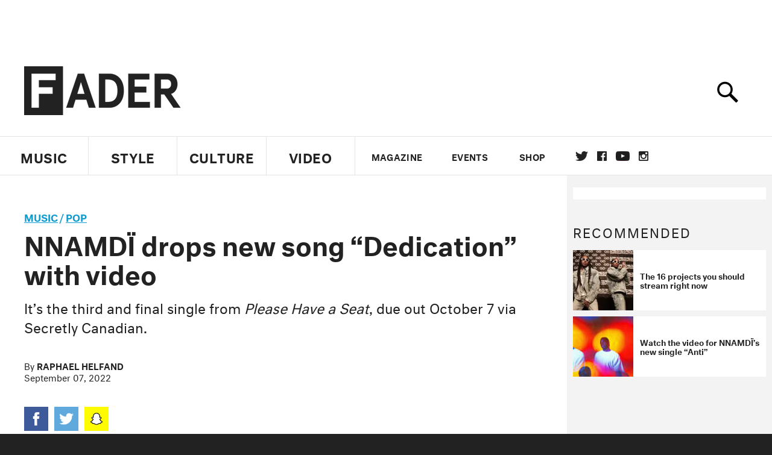

--- FILE ---
content_type: text/html; charset=utf-8
request_url: https://www.thefader.com/2022/09/07/nnamdi-dedication-video-watch-please-have-a-seat
body_size: 100962
content:
<!DOCTYPE html>
<!--[if IE 8 ]> <html lang="en" class="ie8 lte8 lte9 lte10">    <![endif]-->
<!--[if IE 9 ]> <html lang="en" class="ie9 lte9 lte10">    <![endif]-->
<!--[if (gt IE 9)]><!--><html lang="en"><!--<![endif]-->
<!--[if !IE]><!--><html lang="en"><!--<![endif]-->
  <head>
    <title>NNAMDÏ drops new song “Dedication” with video | The FADER</title>

    

    <link rel="preload" href="/assets/v4/fonts/WF-026510-009147-001369-72bfbb4d7f1c28b438ff5b8dc078cb9f02e5c71319a3527d3e1613cf5b01f239.woff" as="font" type="woff">

    <link rel="preload" href="/assets/v4/fonts/WF-026510-009147-001253-92cefcf9f8425db3674eebf29535da3cf73f87dc6b7439938ad4294948f67e79.woff" as="font" type="woff">

    <link rel="preload" href="/assets/v4/fonts/WF-026510-009147-001251-120b5b64b0a75ece4fc07a97e9428b5ca6966de319ece24962ab503fe110b1d7.woff" as="font" type="woff">

    <link rel="preload" href="/assets/v4/fonts/WF-026510-009147-001255-a8b63253d5e7e8012e025435f7b546f7600bc376c3f5d279b6b71e52d0eaaa52.woff" as="font" type="woff">


  <link rel="stylesheet" href="/assets/application-e5155b67490e9311a5c87d689377657f6a9ff409ef2aaf7a0c76dd90a295eae4.css" media="all" />
  <!-- <style> -->
  <!-- </style> -->


    <script>addEventListener('error', window.__e=function f(e){f.q=f.q||[];f.q.push(e)});</script>

    <script>
 var oVa = {};
 var oDv = ["44"];

 window.rtkGPTSlotsTargeting = [];
 window.rtkGPTSlotsTargeting.push([]);

 window.rtkGPTSlotsTargeting.push({});


 var optimeratag = optimeratag || {};
 optimeratag.cmd = optimeratag.cmd || [];

 /* optimeratag.cmd.push(function() { alert("test"); });
  * optimeratag.cmd.push(function() { alert("test2"); }); */

 function onOptimeraOpsLoaded() {
   console.log("onOptimeraOpsLoaded");
   window.optimeraOpsLoaded = true;
   window.executeOptimeraOpsCmd();
 }

 function executeOptimeraOpsCmd() {
   for (k=0; k < optimeratag.cmd.length;k++){
     optimeratag.cmd[k]();
   }
   optimeratag.cmd.length = 0;
 }

 optimeratag.cmd.push = function(e) {
   Array.prototype.push.apply(this,arguments);
   if (window.optimeraOpsLoaded) {
     window.executeOptimeraOpsCmd();
   }
 }

 /* optimeratag.cmd.push(function() { alert("test3"); }); */

</script>


    <script>
     function createCookie(name, value, days) {
  if (days) {
    var date = new Date();
    date.setTime(date.getTime() + days * 24 * 60 * 60 * 1000);
    var expires = "; expires=" + date.toGMTString();
  } else var expires = "";
  document.cookie = name + "=" + value + expires + "; path=/";
}

function readCookie(name) {
  var nameEQ = name + "=";
  var ca = document.cookie.split(";");
  for (var i = 0; i < ca.length; i++) {
    var c = ca[i];
    while (c.charAt(0) == " ") c = c.substring(1, c.length);
    if (c.indexOf(nameEQ) == 0) return c.substring(nameEQ.length, c.length);
  }
  return null;
}

function eraseCookie(name) {
  createCookie(name, "", -1);
}

function refreshInitalGPTAds() {
  console.debug("CONSENT DEBUG: refreshInitalGPTAds");
  timeoutID = window.setTimeout(function() {
    for (var key in window.ad_slots) {
      value = window.ad_slots[key];
      console.log("refreshing slot: ", value);
      googletag.pubads().refresh([value]);
    }
  }, 100);
}

function setGPTNonPersonalizedAds() {
  console.log("CONSENT DEBUG: setGPTNonPersonalizedAds");
  googletag.pubads().setPrivacySettings({
    restrictDataProcessing: true
  });
  googletag.pubads().setRequestNonPersonalizedAds(1);
}

function setGPTPersonalizedAds() {
  console.log("CONSENT DEBUG: setGPTPersonalizedAds");
  googletag.pubads().setPrivacySettings({
    restrictDataProcessing: false
  });
  googletag.pubads().setRequestNonPersonalizedAds(0);
}

function setJITANonPersonalizedAds() {
  console.debug("CONSENT DEBUG: setJITANonPersonalizedAds");
  if (window.JITA) {
    jitaJS.que.push(function() {
      JITA.setRequestNonPersonalizedAds(1);
    });
  }
}

function setJITAPersonalizedAds() {
  console.debug("CONSENT DEBUG: setJITAPersonalizedAds");
  if (window.JITA) {
    jitaJS.que.push(function() {
      JITA.setRequestNonPersonalizedAds(0);
    });
  }
}

function setEUConsentCookie() {
  window.__cmp("getConsentData", null, function(result) {
    document.cookie = "EUCONSENT=" + result.consentData;
  });
}

window.addEventListener(
  "CookiebotOnDialogDisplay",
  function(e) {
    console.debug("CONSENT DEBUG: onLoad");
    window.cookieConsent = window.CookieConsent;
  },
  false
);

window.addEventListener(
  "CookiebotOnAccept",
  function(e) {
    console.debug("CONSENT DEBUG: onAccept");
    setEUConsentCookie();

    if (Cookiebot.consent.marketing) {
      //Execute code that sets marketing cookies
      console.debug("CONSENT DEBUG: marketing accepted");
      if (window.consent_region == "EU") {
        // refreshInitalGPTAds();
        setGPTPersonalizedAds();
        setJITAPersonalizedAds();
      }
    } else {
      console.debug("CONSENT DEBUG: marketing not accepted");
      // refreshInitalGPTAds();
      setGPTNonPersonalizedAds();
      setJITANonPersonalizedAds();
    }
  },
  false
);

//
window.addEventListener(
  "CookiebotOnDecline",
  function(e) {
    console.debug("CONSENT DEBUG: declined");

    if (window.consent_region == "US-CA") {
      setGPTNonPersonalizedAds();
      setJITANonPersonalizedAds();
    } else if (window.consent_region == "EU") {
      console.debug("CONSENT DEBUG: EU Allow Preferences");
      setEUConsentCookie();

      if (Cookiebot.consent.marketing) {
        console.debug("CONSENT DEBUG: Allow Personalized Ads");
        setGPTPersonalizedAds();
        setJITAPersonalizedAds();
      }
    }
  },
  false
);
// console.log("running ads.js");

window.ad_slot_positions = {};
window.ad_slots = {};
window.ad_slots_queue = {};

window.rtk_ad_ids_to_setup = [];
window.rtk_ad_ids = [];
window.rtk_timer_ad_ids = [];
window.rtk_is_serving_ad = {};
window.rtk_is_lazy_ad = {};
window.rtk_first_render = {};

window.enable_optimera = false;
window.ad_slot_to_div_map = {};
window.ad_div_to_rtk_id_map = {};

function getDivID(divName, track_multiple) {
  // console.log("getDivID: ", divName, track_multiple);

  if (window.ad_slot_positions[divName] == undefined) {
    window.ad_slot_positions[divName] = 1;
  }

  if (track_multiple) {
    divID = divName + window.ad_slot_positions[divName];
    document.getElementById(divName).id = divID;
  } else {
    divID = divName;
  }

  window.ad_slot_positions[divName] += 1;

  return divID;
}

function displayAdSlot(divName, slotName, size, track_multiple) {
  console.debug("AD DEBUG: displaying slot: " + slotName + " " + divName);

  var divID = getDivID(divName, track_multiple);

  if (window.enable_optimera) {
    window.oDv.push(divID);
    window.oVa[divID] = ["NULL"];
  }

  // Define the slot itself, call display() to
  // register the div and refresh() to fetch ad.
  googletag.cmd.push(function () {
    // console.debug("AD DEBUG: about to defineSlot: ", divID);

    // debugger;

    var slot = googletag
      .defineSlot("/1081121/" + slotName, size, divID)
      .addService(googletag.pubads());

    if (window.enable_optimera) {
      slot.setTargeting("optimera", oVa[divID]);
    }

    window.ad_slots[divName] = slot;

    // Display has to be called before
    // refresh and after the slot div is in the page.
    googletag.display(divID);
    googletag.pubads().refresh([slot]);

    // if (window.enable_optimera) {
    //   window.oPageUnload(divID);
    // }

    // if (typeof(window.ga) == "undefined") {
    // window.ga('impressionTracker:observeElements', window.ad_ids);
    // }
  });

  // console.debug("AD DEBUG: finished displaying slot: "+slotName);

  return divID;
}

function pushAdSlot(divName, slotName, size) {
  var now = new Date().getTime();
  var divID = divName + "-" + now;
  // console.debug("AD DEBUG: pushing slot with timestamp: "+divID);

  document.getElementById(divName).attr = divID;

  window.ad_slots_queue[divID] = slotName;

  // Define the slot itself
  googletag.cmd.push(function () {
    var slot = googletag
      .defineSlot("/1081121/" + slotName, size, divID)
      .addService(googletag.pubads());
    window.ad_slots_queue[divID] = slot;
  });

  // console.debug("AD DEBUG: finished pushing slot: " + slotName);
}

function setupRtkAdObserver(rtk_ad_id) {
  // console.debug("AD DEBUG: adding observer for: ", rtk_ad_id);

  if (!window.rtk_ad_ids_to_setup.includes(rtk_ad_id)) {
    window.rtk_ad_ids_to_setup.push(rtk_ad_id);
  }
}

function setupRtkTimerAd(rtk_ad_id) {
  // console.debug("AD DEBUG: adding timer ad for: ", rtk_ad_id);

  if (!window.rtk_timer_ad_ids.includes(rtk_ad_id)) {
    window.rtk_timer_ad_ids.push(rtk_ad_id);
  }

  window.rtk_is_serving_ad[rtk_ad_id] = false;
  window.rtk_first_render[rtk_ad_id] = true;
}

function setupRtkGPTSlotsTargeting(slot_name, divID) {
  if (window.enable_optimera) {
    // console.log("setupRtkGPTSlotsTargeting");
    window.oDv.push(divID);
    // window.oVa[divID] = ["NULL"];
    var obj = {};
    // obj[divID] = [["Optimera", oVa[divID]]];
    obj[divID] = [];
    console.log(obj);
    window.rtkGPTSlotsTargeting.push(obj);
    console.log(window.rtkGPTSlotsTargeting);
  }
}

function setupRtkOptimera() {
  console.log("setupRtkOptimera");

  // if (Object.keys(window.oVa).length == 0) {
  window.oVa = {
    "div-above-latest-ad": ["A6"],
    "div-above-latest-ad9": ["A6"],
    "div-below-fold-latest-ad": ["A6"],
    "div-full_width-ad": ["D4"],
    "div-leaderboard-ad": ["D4"],
    t: 1568146740,
  };
  // }

  // var obj = {};
  // obj["RTK_9u3J"] = [["Optimera", "A6"]];
  // obj["div-leaderboard-ad"] = [["Optimera", "A6"]];
  // oVa["/1081121/fader_v3_home_top_728_90"] = [["Optimera", "A6"]];

  // for (var prop in window.oVa) {
  //   console.log("setting up prop", prop);

  //   var slotName = window.ad_slot_to_div_map[prop];

  //   // debugger;
  //   if (slotName) {
  //     window.rtkGPTSlotsTargeting[1][slotName] = [
  //       ["Optimera", window.oVa[prop]]
  //     ];
  //   }
  // }
}

function setupRtkAdSlotForOptimera(divName, slotName) {
  console.log("setupAdSlotForOptimera", divName, slotName);

  var divID = divName;
  window.ad_slot_to_div_map[divID] = slotName;

  if (window.enable_optimera) {
    window.oDv.push(divID);

    // window.oVa[divID] = ["NULL"];

    var slot_path = "/1081121/" + slotName;

    window.rtkGPTSlotsTargeting[1][slot_path] = [
      ["Optimera", window.oVa[divID]],
    ];

    // var obj = window.rtkGPTSlotsTargeting[1];
    // obj[slotName] = [["Optimera", null]];

    // optimeratag.cmd.push(function() {
    //   window.oPageUnload(divName);
    // });
  }
}

function displayRtkAdSlot(rtkID, divName, slotName, track_multiple, lazy) {
  console.log(
    "displayRtkAdSlot",
    rtkID,
    divName,
    slotName,
    track_multiple,
    lazy
  );

  var divID = getDivID(divName, track_multiple);

  // $(divName).attr({ id: divID });

  console.log("divID: ", divID);

  window.ad_slot_to_div_map[divID] = slotName;
  window.ad_div_to_rtk_id_map[divID] = rtkID;

  if (window.enable_optimera) {
    window.oDv.push(divID);
    // window.oVa[divID] = ["NULL"];
  }

  jitaJS.que.push(function () {
    var slot_path = "/1081121/" + slotName;

    if (window.enable_optimera) {
      window.rtkGPTSlotsTargeting[1][slot_path] = [
        ["Optimera", window.oVa[divID]],
      ];
    }

    var obj = {};
    obj[rtkID] = divID;
    // lazy = false;

    if (lazy) {
      window.rtk_is_lazy_ad[divID] = true;
    } else {
      window.rtk_is_lazy_ad[divID] = false;
      jitaJS.rtk.refreshAdUnits([rtkID], false, obj);
    }

    if (window.enable_optimera) {
      window.oPageUnload(divID);
    }

    // optimeratag.cmd.push(function() {
    //   window.
    // });
  });

  return divID;
}
;



    </script>

      <base href="/">
      <script src="/assets/application_article_desktop-fab3a3970ded880e308a94da509f772b642f7e916e1cca85173087b14c1b4bdf.js" defer="defer"></script>

    <script src="/packs/js/runtime-49166a9d18a6dd0a1413.js" defer="defer"></script>
<script src="/packs/js/961-60b080d38b5b9f101b36.js" defer="defer"></script>
<script src="/packs/js/820-013be7aaf0af5f8bc57b.js" defer="defer"></script>
<script src="/packs/js/917-19da76283c46fcbfc255.js" defer="defer"></script>
<script src="/packs/js/127-6cb060c121cf95e52a76.js" defer="defer"></script>
<script src="/packs/js/434-783562331ad37e5300ca.js" defer="defer"></script>
<script src="/packs/js/application-159c3d050bb63affd3cb.js" defer="defer"></script>

    <link rel="stylesheet" href="/packs/css/434-e6afa166.css" media="all" />

    


<!-- Google tag (gtag.js) -->
<script async src="https://www.googletagmanager.com/gtag/js?id=G-S5CR3HGK1G"></script>
<script>
  window.dataLayer = window.dataLayer || [];
  function gtag(){dataLayer.push(arguments);}
  gtag('js', new Date());

  gtag('config', 'G-S5CR3HGK1G');
</script>

<!--
<script>
 window.ga=window.ga||function(){(ga.q=ga.q||[]).push(arguments)};ga.l=+new Date;

 console.log("GA: command queue initialized.");
</script>

  <script>

   ga("create", "UA-272695-2", "auto", { useAmpClientId: true });
   ga("set", "anonymizeIp", true);
   ga("set", "transport", "beacon");

   if (window.location.pathname === "home") {
     ga("set", "page", "/");
   }

   console.log("GA: tracker setup.");

   
      ga('set', 'dimension1', "Raphael Helfand");

    ga('set', 'dimension2', 'Music');
    ga('set', 'dimension3', 'News');
    ga('set', 'dimension14', 'simple');


    /* ga('send', 'pageview'); */
    console.log("GA: ran ga_pre_pageview_hook");



  </script>

    <script async src="https://www.google-analytics.com/analytics.js"></script>

-->


<script defer data-domain="thefader.com" src="https://plausible.io/js/script.js"></script>
<script defer data-domain="thefader.com" src="https://plausible.io/js/script.outbound-links.js"></script>

<!-- 
<script type='text/javascript'>
 googletag = googletag || {};
 var googletag = googletag;
 googletag.cmd = googletag.cmd || [];

 (function() {
   var gads = document.createElement('script');
   gads.async = true;
   gads.type = 'text/javascript';
   var useSSL = 'https:' == document.location.protocol;
   gads.src = (useSSL ? 'https:' : 'http:') + 
              '//www.googletagservices.com/tag/js/gpt.js';
   var node = document.getElementsByTagName('script')[0];
   node.parentNode.insertBefore(gads, node);
 })();
</script>
-->
<script type='text/javascript'>
  window.googletag = window.googletag || {cmd: []};
</script>

<script async src="https://securepubads.g.doubleclick.net/tag/js/gpt.js"></script>


<script type='text/javascript'>

   googletag.cmd.push(function() {

     // Infinite scroll requires SRA
     googletag.pubads().enableSingleRequest();

     // Disable initial load, we will use refresh() to fetch ads.
     // Calling this function means that display() calls just
     // register the slot as ready, but do not fetch ads for it.
     googletag.pubads().disableInitialLoad();

     var params={};
     window.location.search
           .replace(/[?&]+([^=&]+)=([^&]*)/gi,
                    function(str,key,value) {
                      params[key.toLowerCase()] = value;
                    }
           );

     for (var k in params){
       if(k.indexOf("utm") === 0)
       {
         googletag.pubads().setTargeting(k,params[k]);
       }
     }

     /* googletag.pubads().enableLazyLoad({
      *   fetchMarginPercent: 0,  // Fetch slots within 1 viewports.
      *   renderMarginPercent: 0,  // Render slots within 1 viewports.
      *   mobileScaling: 1.0
      * });*/

       googletag.enableServices();

     if (window.consent_region == "EU") {
       if (readCookie("forbid_personalized_ads") == "0") {
         setGPTPersonalizedAds();
       } else {
         setGPTNonPersonalizedAds();
       }
     }

     if (window.consent_region == "US-CA") {
       if (readCookie("forbid_personalized_ads") == "1") {
         setGPTNonPersonalizedAds();
       }
     }

   });

  </script>

<script type="text/javascript">
 //declare this in the head before jita
 var jitaJS = window.jitaJS || {};
 jitaJS.que = jitaJS.que || [];
</script>






  <!-- Begin comScore Tag -->
<script>
 var _comscore = _comscore || [];
 _comscore.push({ c1: "2", c2: "16442793" });
 (function() {
   var s = document.createElement("script"), el = document.getElementsByTagName("script")[0];
   s.async = true;
   /* s.defer = true; */
   s.src = (document.location.protocol == "https:" ? "https://sb" : "http://b") + ".scorecardresearch.com/beacon.js";
   el.parentNode.insertBefore(s, el);
 })();
</script>
<noscript>
  <img src="http://b.scorecardresearch.com/p?c1=2&c2=16442793&cv=2.0&cj=1" />
</noscript>
<!-- End comScore Tag -->

  <!-- Quantcast Tag, part 1 -->
<script type="text/javascript">
 var _qevents = _qevents || [];
 (function() {
   var elem = document.createElement('script');
   elem.src = (document.location.protocol == "https:" ? "https://secure" : "http://edge")
            + ".quantserve.com/quant.js";
   /* elem.async = true; */
   elem.defer = true;
   elem.type = "text/javascript";
   var scpt = document.getElementsByTagName('script')[0];
   scpt.parentNode.insertBefore(elem, scpt);  
 })();
</script>

  <script>window.twttr = (function(d, s, id) {
   var js, fjs = d.getElementsByTagName(s)[0],
       t = window.twttr || {};
   if (d.getElementById(id)) return t;
   js = d.createElement(s);
   js.id = id;
   js.src = "https://platform.twitter.com/widgets.js";
   fjs.parentNode.insertBefore(js, fjs);

   t._e = [];
   t.ready = function(f) {
     t._e.push(f);
   };

   return t;
 }(document, "script", "twitter-wjs"));</script>

  <!-- <script async="" defer="" src="//platform.instagram.com/en_US/embeds.js"></script> -->

<script async src="//platform.instagram.com/en_US/embeds.js"></script>

  <!-- Facebook Pixel Code -->
<meta name="facebook-domain-verification" content="8hp7106emaf67czjp03ks61b6zky1h" />

    <script>

 !function(f,b,e,v,n,t,s){if(f.fbq)return;n=f.fbq=function(){n.callMethod?
                                                             n.callMethod.apply(n,arguments):n.queue.push(arguments)};if(!f._fbq)f._fbq=n;
   n.push=n;n.loaded=!0;n.version='2.0';n.queue=[];t=b.createElement(e);
   t.async=!0;
   /* t.defer=!0; */
   t.src=v;s=b.getElementsByTagName(e)[0];s.parentNode.insertBefore(t,s)}(window,
                                                                          document,'script','https://connect.facebook.net/en_US/fbevents.js');

 fbq('init', '974085915995561');
 fbq('track', "PageView");
 fbq('track', 'ViewContent');

</script>

<!-- End Facebook Pixel Code -->

  <!-- Snap Pixel Code -->

    <script>

 (function(e,t,n){if(e.snaptr)return;var a=e.snaptr=function()
 {a.handleRequest?a.handleRequest.apply(a,arguments):a.queue.push(arguments)};
   a.queue=[];var s='script';r=t.createElement(s);
   r.async=!0;
   /* r.defer=!0; */
   r.src=n;var u=t.getElementsByTagName(s)[0];
   u.parentNode.insertBefore(r,u);})(window,document,
                                     'https://sc-static.net/scevent.min.js');

 snaptr('init', '878796fa-7274-4329-a6c6-814d66a40ae9', {
   'user_email': '__INSERT_USER_EMAIL__'
 });

 snaptr('track', 'PAGE_VIEW');

</script>
<!-- End Snap Pixel Code -->

<script>
  // Load the SDK asynchronously
  (function (d, s, id) {
  var js, sjs = d.getElementsByTagName(s)[0];
  if (d.getElementById(id)) return;
  js = d.createElement(s); js.id = id;
  js.src = "https://sdk.snapkit.com/js/v1/create.js";
  sjs.parentNode.insertBefore(js, sjs);
  }(document, 'script', 'snapkit-creative-kit-sdk'));

  window.snapKitInit = function () {
  snap.creativekit.initalizeShareButtons(
  document.getElementsByClassName('snapchat-share-button')
  );
  };
</script>

  

  <script>!function(n){if(!window.cnx){window.cnx={},window.cnx.cmd=[];var t=n.createElement('iframe');t.src='javascript:false'; t.display='none',t.onload=function(){var n=t.contentWindow.document,c=n.createElement('script');c.src='//cd.connatix.com/connatix.player.js?cid=1ffe1aa7-eb53-11e9-b4d2-06948452ae1a&pid=922834d4-f1e3-44aa-ad95-3124387b6fd7',c.setAttribute('async','1'),c.setAttribute('type','text/javascript'),n.body.appendChild(c)},n.head.appendChild(t)}}(document);</script>





    <meta name="csrf-param" content="authenticity_token" />
<meta name="csrf-token" content="lN8rM8dClExbKJkW8liNYGcrGVf2JSAGAK4CrBx3efgggCs1MR5ZMLihMGSpZvqNJJjOXETXlv97zvuHeFq5MA" />

<meta name="viewport" content="initial-scale=1, maximum-scale=1">
<meta name="msvalidate.01" content="CFDCCD68D11A9B3C2CE7EE854D821682" />

<meta itemprop="name" content="The FADER">

  



    <link rel="canonical" href="https://www.thefader.com/2022/09/07/nnamdi-dedication-video-watch-please-have-a-seat" />

    
  <meta name="description" content="Watch the video for “Dedication,” the third and final single from NNAMDÏ’s Please Have a Seat, due out October 7 via Secretly Canadian."/>
  <meta itemprop="description" content="Watch the video for “Dedication,” the third and final single from NNAMDÏ’s Please Have a Seat, due out October 7 via Secretly Canadian."/>


<meta itemprop="url" content="https://www.thefader.com/2022/09/07/nnamdi-dedication-video-watch-please-have-a-seat" />

<meta property="og:site_name" content="The FADER"/>
<meta property="og:type" content="article" />

  <meta property="og:title" content="NNAMDÏ drops new song “Dedication” with video"/>

<meta itemprop="publisher" itemscope itemtype="http://schema.org/Organization">
  <meta itemprop="name" content="The FADER">
</meta>

<meta itemprop="description" property="og:description" content="Watch the video for “Dedication,” the third and final single from NNAMDÏ’s Please Have a Seat, due out October 7 via Secretly Canadian."/>

<meta property="og:url" content="https://www.thefader.com/2022/09/07/nnamdi-dedication-video-watch-please-have-a-seat" />





  <meta itemprop="image" content="https://thefader-res.cloudinary.com/private_images/c_limit,w_1024/c_crop,h_533,w_1024,x_0,y_0,f_auto,q_auto:eco/NNAMDi_Dennis-Elliott_3_crop_2_rixlsk/NNAMDi_Dennis-Elliott_3_crop_2_rixlsk.jpg">

  <meta property="og:image" content="https://thefader-res.cloudinary.com/private_images/c_limit,w_1024/c_crop,h_533,w_1024,x_0,y_0,f_auto,q_auto:eco/NNAMDi_Dennis-Elliott_3_crop_2_rixlsk/NNAMDi_Dennis-Elliott_3_crop_2_rixlsk.jpg"/>
  <meta property="og:image:width" content="1024" />
  <meta property="og:image:height" content="533" />

<meta property="twitter:card" content="summary_large_image" />
<meta property="twitter:site" content="@thefader" />

  <meta property="twitter:title" content="NNAMDÏ drops new song “Dedication” with video" />

<meta property="twitter:description" content="Watch the video for “Dedication,” the third and final single from NNAMDÏ’s Please Have a Seat, due out October 7 via Secretly Canadian." />

    <meta property="twitter:image" content="https://thefader-res.cloudinary.com/private_images/c_limit,w_1024/c_crop,h_533,w_1024,x_0,y_0,f_auto,q_auto:eco/NNAMDi_Dennis-Elliott_3_crop_2_rixlsk/NNAMDi_Dennis-Elliott_3_crop_2_rixlsk.jpg"/>


<meta property="twitter:url" content="https://www.thefader.com/2022/09/07/nnamdi-dedication-video-watch-please-have-a-seat" />

<script type="application/ld+json">
  {
  "@context": "http://schema.org",
  "@type": "NewsArticle",
   "mainEntityOfPage":{
      "@type":"WebPage",
      "@id":"https://www.thefader.com/2022/09/07/nnamdi-dedication-video-watch-please-have-a-seat"
    },
  "headline": "NNAMDÏ drops new song “Dedication” with video",
  "url": "https://www.thefader.com/2022/09/07/nnamdi-dedication-video-watch-please-have-a-seat",
  "image": "https://thefader-res.cloudinary.com/private_images/c_limit,w_1024/c_crop,h_533,w_1024,x_0,y_0/w_1600,c_limit,f_auto,q_auto:eco/NNAMDi_Dennis-Elliott_3_crop_2_rixlsk/NNAMDi_Dennis-Elliott_3_crop_2_rixlsk.jpg",
  "thumbnailUrl": "https://thefader-res.cloudinary.com/private_images/w_640,c_limit,f_auto,q_auto:eco/NNAMDi_Dennis-Elliott_3_crop_2_rixlsk/nnamdi-dedication-video-watch-please-have-a-seat.jpg",
  "dateCreated": "2022-09-07T21:58:46Z",
  "articleSection": "Music",
  "creator": "Raphael Helfand",
  "keywords": ["NNAMDÏ","NNAMDÏ","Pop"],
  "author": {
    "@type": "Person",
    "name": "Raphael Helfand"
  },
"datePublished": "2022-09-07T21:58:46Z",
"dateModified": "2022-09-07T21:58:57Z",
"publisher": {
      "@type": "Organization",
      "name": "The FADER",
      "logo": {
        "@type": "ImageObject",
        "url": "https://www.thefader.com/assets/Fader_192x60-0bd22b53934f61a7ed7927114b787582d4689c5471b55111ab9139da93ac6eb8.png",
        "width": "192",
        "height": "60"
      }
}
}
</script>



    


  <script>
   var nextPostIds = [117458,117454,117452,117447,117446,117410,117402,117399,117393,117389];
   var recommendedPosts = [{"post":{"id":111164,"created_at":"2022-10-07T08:30:34.513-04:00","updated_at":"2022-10-07T18:57:18.682-04:00","title":"NNAMDÏ wants you to hum along","headline_short":null,"author_id":null,"published_state":"Published","published_at":"2022-10-07T12:18:54.203-04:00","body":null,"summary_long":null,"description":"The omnivorous Chicago artist’s new album, \u003ci\u003ePlease Have a Seat\u003c/i\u003e, is as curious as anything he’s released — but this time he’s driven by his melodies.","body_text":null,"category_id":null,"photographer_id":null,"story_type":null,"featured_video_id":null,"legacy_featured_photo_set_id":null,"featured_song_id":null,"featured_image_id":null,"headline_seo":null,"deck":null,"legacy_post_path":null,"legacy_post_name":null,"issue_id":null,"legacy_post_content":null,"legacy_categories":[],"legacy_tags":[],"legacy_full_width":null,"legacy_custom_fields":null,"legacy_post_id":null,"import_state":null,"slug":"nnamdi-ogbonnaya-please-have-a-seat-interview-new-album-2022","featured":null,"pinned_front_page":null,"pinned_front_page_order":null,"pinned_war_story":false,"magazine_category_id":null,"article_type":"feature","intro":null,"pinned_music_front_page":null,"pinned_music_front_page_order":null,"pinned_style_front_page":null,"pinned_style_front_page_order":null,"pinned_culture_front_page":null,"pinned_culture_front_page_order":null,"legacy_featured_song_id":null,"recommended_next_post_id":null,"post_collection_id":null,"seo_keywords":null,"event_venue_id":null,"pinned_war_story_color":null,"pinned_war_story_start_time":null,"pinned_war_story_end_time":null,"scheduled_war_story":null,"premiere":false,"og_image_id":null,"vertical_image_id":null,"seed_views":0,"social_views":0,"total_views":0,"queue_time_state":"next","queue_time":null,"model_version":2,"legacy_content_copy":null,"seo_description":"NNAMDÏ's new album, Please Have a Seat, is as curious as anything he’s released — but this time he’s driven by his melodies.","manual_slug":true,"partner":false,"custom_javascript":null,"custom_css":null,"search_content":"NNAMDÏ wants you to hum along The omnivorous Chicago artist’s new album, \u003ci\u003ePlease Have a Seat\u003c/i\u003e, is as curious as anything he’s released — but this time he’s driven by his melodies. nnamdi-ogbonnaya-please-have-a-seat-interview-new-album-2022     Press      Dennis Elliott        \u003cspan class=\"lead-text\"\u003e“I Don’t Wanna Be Famous,”\u003c/span\u003e the lead single from \u003ca href=\"https://www.thefader.com/artist/nnamdi\"\u003eNNAMDÏ\u003c/a\u003e's second album, \u003ci\u003ePlease Have a Seat\u003c/i\u003e, is a pop-rap track about becoming grossly, conspicuously, exhaustingly famous. Here NNAMDÏ lives in a world of Patek Phillipe watches, diamonds, and private jets. People see him on TV and roll their eyes at his ubiquity. “Showing off flying to islands, buying 'em,” he sings. There are Migos-style ad-libs and car noises. It sounds fun as hell.\n\nNnamdi Ogbonnaya’s rise from the Chicago DIY scene to national recognition has been hard-earned. After releasing three promising albums that fidgeted at the intersection of pop, indie rock, and hip-hop, he broke out with a prolific and unpredictable few months in 2020. \u003ca href=\"https://www.thefader.com/2020/04/03/nnamdi-track-by-track-guide-brat-interview\"\u003eHe released his genre-hopping fourth album, \u003ci\u003eBRAT\u003c/i\u003e, in the early lockdown months\u003c/a\u003e and followed that up with two utterly different projects: \u003ci\u003e\u003ca target=\"_new\" href=\"https://soundcloud.com/nnamdiogbonnaya/sets/black-plight-ep\"\u003eBlack Plight\u003c/a\u003e\u003c/i\u003e, a punk EP channeling the anger of the George Floyd protests, and \u003ci\u003e\u003ca target=\"_new\" href=\"https://nnamdi.bandcamp.com/album/krazy-karl\"\u003eKRAZY KARL\u003c/a\u003e\u003c/i\u003e, a full-length tribute to the \u003ci\u003eLoony Tunes\u003c/i\u003e composer Carl Stalling. He grew his label, Sooper Records, which he runs alongside fellow musicians \u003ca href=\"https://www.thefader.com/artist/sen-morimoto\"\u003eSen Morimoto\u003c/a\u003e and Glenn Curran, into a hub for more than a dozen like-minded artists in Chicago. Acknowledging all this, the \u003ci\u003eChicago Tribune\u003c/i\u003e named him a \u003ca target=\"_new\" href=\"https://www.chicagotribune.com/entertainment/music/ct-ent-coty-nnamdi-ogbonnaya-chicago-music-1227-20201224-jqyyfniwvzeifiejvg2hzqm4xu-story.html\"\u003eChicagoan of the Year\u003c/a\u003e.                                      So, yes, “I Don’t Wanna Be Famous” is fun and overblown, a slightly sickly fantasy about the type of wealth and profile that nobody ever really seems to enjoy. But there’s a little apprehension in there too. It is, Ogbonnaya told me a few weeks back on The FADER Interview live on Amp, a tongue-in-cheek commentary on his dreams of taking his music far and wide without relinquishing control, anonymity, or day-to-day normality. And jammed between the luxuries, there’s a moment that verges on autobiography: “Used to say that I was too weird and shit / Now they wanna take me serious.”\n\nThat’s not really a dig at his critics — Ogbonnaya identified his music as weird from the jump and, in places, it was objectively pretty weird (not least on his second LP, \u003ci\u003eFeckin Weirdo\u003c/i\u003e). But it does signal something of a change in direction for the now 32-year-old singer, multi-instrumentalist, and producer. When writing \u003ci\u003ePlease Have a Seat\u003c/i\u003e — out today via Sooper Records and Secretly Group — he set out to make each song hummable, catchy enough that he’d still be singing it to himself a few days after writing it. In that sense, \u003ci\u003ePlease Have a Seat\u003c/i\u003e is an inviting record, packed with melodic choruses and pop hooks, breathless rapping, and crunchy guitars. But even at his most accessible, he’s curious as ever, approaching every trope from an odd angle. There’s always something thrilling about hearing NNAMDÏ jump from experiment to experiment on an album. On \u003ci\u003ePlease Have a Seat\u003c/i\u003e, he sounds more confident in those experiments, and more excited to share them, than ever.                   \u003ci\u003eThis Q\u0026A has been edited and condensed from an episode of The FADER Interview live on \u003ca target=\"_new\" href=\"https://apps.apple.com/us/app/amp-host-live-radio-shows/id1586403838\"\u003eAmp\u003c/a\u003e.\u003c/i\u003e                   \u003cb\u003eI’ve talked to a handful of artists recently who broke through at the very beginning of the pandemic. It must’ve been a very odd feeling, having this music that you are ready to bring to the world and then it breaks through just as you’re not allowed to tour or see people face to face.\n\u003c/b\u003e\nIt’s definitely weird, especially at a time when things were super confusing and a lot of people were struggling to have one positive thing in a world full of chaos. In some ways you’re very appreciative to have this happy moment of people listening to art you put out, and in another way, it just made things feel so unimportant and minuscule because there are way more pressing things to think about. But it was cool. I think art helped a lot of people in 2020, me included. It was definitely an escape from the insane realities of things going on outside of our control.\n \n\u003cb\u003eYou had quite a prolific year as well. \u003ci\u003eBlack Plight\u003c/i\u003e was released that June. Was there something cathartic about releasing that EP at that moment?\n\u003c/b\u003e \nIt was a very stressful time, and I think making that EP was kind of like meditation for me. Something to focus on through all the noise. It felt cathartic after the fact. I think I was too angry and stressed to fully enjoy it until I saw that it was helping other people and impacting people. It was the best-selling thing on Bandcamp that day, which was crazy. It was just beautiful to know other people were feeling how I felt and to know that maybe it helped someone during the time.                                      \u003cb\u003eYou followed that up with a jazz LP in tribute to the \u003ci\u003eLoony Tunes\u003c/i\u003e composer Carl Stalling. Was he an important influence on you?\n\u003c/b\u003e \nIt definitely was. There’s this program called Soulseek. It was a peer-to-peer file-sharing thing where you could log in and see the shared files of anyone else who was logged in at the same time — so, you could go into their iTunes. People would just share all their catalogs and discographies, and I found a bunch of obscure stuff on there. I remember downloading Carl Stalling, not even the performances, but like full rehearsals of the orchestras. There would be 40 takes of the same run. Imagine Tom chasing Jerry, that type of run. They would do it so many times until Carl would say, “that was the one, that was perfect.” But the differences in them are so minuscule that I feel like most people won’t be able to hear them, and I loved listening to all of those and listening to the ones that he ended up picking. \n \n\u003cb\u003eAfter three projects in a pretty short space of time, did you make a conscious decision to pause?\n\u003c/b\u003e \nYeah. I was still working on music. I put out a couple of singles that I ended up taking off the internet. And I was working on two albums at once: one that would ultimately turn out to be \u003ci\u003ePlease Have a Seat\u003c/i\u003e and then another one of songs that I wasn’t feeling as much as the \u003ci\u003ePlease Have a Seat\u003c/i\u003e batch. So, I never really stopped. And I know it seems like I was very proactive and I put out a lot of things, but those other two albums that were not \u003ci\u003eBRAT\u003c/i\u003e were so spur-of-the-moment. It took a day to record the Black Plight EP and pretty much a week of Yerba Mate-infused lock-in in the studio to produce \u003ci\u003eKRAZY KARL\u003c/i\u003e. Those were very short amounts of time in like a year of us being locked inside. So, it seems like a lot to other people, but just based off my normal productivity, I wasn’t working on music every day. There were big chunks where I was not doing anything and just trying to exist without being horribly depressed.\n \n\u003cb\u003eWhat was the difference between these two projects you were working on?\n\u003c/b\u003e \nThese ones just made more sense together. They made a better project, a better story. I like a lot of the other songs. I might release half of them, but the other half probably won’t see the light of day.                                       \u003cb\u003e\u003ci\u003ePlease Have a Seat\u003c/i\u003e is a joint release between your own Sooper Records and Secretly, who distributed \u003ci\u003eBRAT\u003c/i\u003e. Obviously, Secretly is a huge label that can take your album a long way. But did you have any reservations going into that deal, coming from your own independent label? \n\u003c/b\u003e \nI don’t like to be told what to do at all at any time. Even if it’s good advice, I’m still kind of salty about it sometimes. So, I had reservations about not being fully in control. I’m a control freak when it comes to my own music and I’ve had to relinquish some of that because I realized some people know things that I don’t know. So I’m having to navigate that — wanting to be in control and also wanting to learn so I can know how to do it for other people, not just for myself. Being a record label owner, I want to know if it works for me, then I want to translate it to hopefully help other artists. But it’s been good, it’s been pretty smooth. A lot more emails than I would like.\n \n\u003cb\u003eYou’ve said elsewhere that you wanted every track on this album to be hummable. Why have that rule?\n\u003c/b\u003e \nMy natural inclination is, I think, to make people a little bit uncomfortable and awkward, just because that’s sometimes how I feel in my brain. It just comes out unintentionally. I consciously wanted to make more communal things, some things that bring people together rather than alienate them — even though I love music that is dissonant and jarring and sometimes off in different ways. It was just a conscious effort to see what that would sound like for me. I tried to have something that felt like an earworm to me. I’d record something and come back in a few days, and if it was like still stuck in my head and I was still singing it, I’d use that.\n\n\u003cb\u003eBetween striving for earworms and trying to create a sort of communion, you must be quite conscious of your audience in your process.\n\u003c/b\u003e \nI think more on an emotional basis. What emotions will it invoke in people? That goes back to the Tom \u0026 Jerry thing. It’s not about tricking people into having emotions, but the way music can swell and build and then be sparse and dissonant or be jarring and frantic — those all invoke different emotions in people. I think that’s one of the most beautiful things you can do: make someone feel something that they were suppressing, or just like didn’t know they needed to feel in that moment. I want to make people feel something and then think about it.                   NNAMDÏ Pop Alex Robert Ross ","war_story_image":{"url":null,"small":{"url":null},"mobile":{"url":null},"cms_list":{"url":null},"cms_medium":{"url":null},"cms_large":{"url":null},"facebook":{"url":null},"optimized":{"url":null}},"current_editor_id":68,"optimization_state":null,"headline_service_default_id":null,"headline_service_default_is_winner":false,"headline_service_title_set_id":null,"google_standout":false,"original_title":null,"instant_article_id":null,"instant_article_api_response":null,"sensitive":false,"apple_news_id":null,"apple_news_revision":null,"thumbnail_id":59138,"headline_service_experiment_id":null,"background_color":null,"link_color":null,"show_seo_description_on_mobile":false,"mobile_card_type":null,"main_youtube_id":null,"approval_state":null,"social_title":null,"card_title":null,"format":null,"content_type":"Q\u0026A","category":"Features","related_video_id":null,"war_story_image_mobile":{"url":null,"small":{"url":null},"mobile":{"url":null},"cms_list":{"url":null},"cms_medium":{"url":null},"cms_large":{"url":null},"facebook":{"url":null},"optimized":{"url":null}},"war_story_video":{"url":null,"optimized":{"url":null}},"apple_music_embed_count":0},"format":"desktop","options":{}},{"post":{"id":111099,"created_at":"2022-10-03T10:17:40.207-04:00","updated_at":"2022-10-07T18:58:35.422-04:00","title":"The 16 projects you should stream right now","headline_short":null,"author_id":null,"published_state":"Published","published_at":"2022-10-07T08:24:33.224-04:00","body":null,"summary_long":null,"description":"New albums from Quavo \u0026 Takeoff, Ozuna, Willow, and more.","body_text":null,"category_id":null,"photographer_id":null,"story_type":null,"featured_video_id":null,"legacy_featured_photo_set_id":null,"featured_song_id":null,"featured_image_id":null,"headline_seo":null,"deck":null,"legacy_post_path":null,"legacy_post_name":null,"issue_id":null,"legacy_post_content":null,"legacy_categories":[],"legacy_tags":[],"legacy_full_width":null,"legacy_custom_fields":null,"legacy_post_id":null,"import_state":null,"slug":"album-stream-quavo-takeoff-ozuna-willow","featured":null,"pinned_front_page":null,"pinned_front_page_order":null,"pinned_war_story":false,"magazine_category_id":null,"article_type":"simple","intro":null,"pinned_music_front_page":null,"pinned_music_front_page_order":null,"pinned_style_front_page":null,"pinned_style_front_page_order":null,"pinned_culture_front_page":null,"pinned_culture_front_page_order":null,"legacy_featured_song_id":null,"recommended_next_post_id":null,"post_collection_id":null,"seo_keywords":null,"event_venue_id":null,"pinned_war_story_color":null,"pinned_war_story_start_time":null,"pinned_war_story_end_time":null,"scheduled_war_story":null,"premiere":false,"og_image_id":null,"vertical_image_id":null,"seed_views":0,"social_views":0,"total_views":0,"queue_time_state":"next","queue_time":null,"model_version":2,"legacy_content_copy":null,"seo_description":"Listen to new albums from Quavo \u0026 Takeoff, Ozuna, WIllow, Alvvays, Daphni, G Herbo, Jean Dawson, Sorry, Flohio, NNAMDÏ, Indigo Sparke, Ruth Radelet, Loraine James, and more. ","manual_slug":true,"partner":false,"custom_javascript":null,"custom_css":null,"search_content":"The 16 projects you should stream right now New albums from Quavo \u0026 Takeoff, Ozuna, Willow, and more. album-stream-quavo-takeoff-ozuna-willow         Quavo \u0026 Takeoff. Image via Motown/Quality Control.           Quavo \u0026 Takeoff, \u003ci\u003eOnly Built for Infinity Links\u003c/i\u003e            With Offset stepping away from Migos for \u003ca href=\"https://www.thefader.com/2022/10/04/quavo-and-takeoff-on-migos-future\"\u003ethe foreseeable future\u003c/a\u003e, Quavo and Takeoff are continuing on as a duo. \u003ci\u003eOnly Built for Infinity Links\u003c/i\u003e is the first full-length project under the new arrangement for the Atlanta rap superstars. Prior to today's release, they shared the singles \"\u003ca href=\"https://www.thefader.com/2022/05/20/migos-quavo-takeoff-hotel-lobby-video\"\u003eHotel Lobby\u003c/a\u003e,\" \"Us Vs. Them\" featuring Gucci Mane, \"Big Stunna\" featuring Birdman, and \"Nothing Changed.\" \n\nStream: \u003ca target=\"_new\" href=\"https://open.spotify.com/album/59hIIDzaPSH5O3QSz4zX0t?si=Sqxhm4wnQUecLrt-vNz4_g\"\u003eSpotify\u003c/a\u003e | \u003ca target=\"_new\" href=\"https://music.apple.com/us/album/only-built-for-infinity-links/1646181378\"\u003eApple Music\u003c/a\u003e       Ozuna, \u003ci\u003eOzuTochi\u003c/i\u003e            Endlessly charismatic Puerto Rican reggaeton superstar Ozuna shares his fifth studio album today. \"Mañana,\" \"Te Pienso,\" \"Cupables los Dos,\" and \"La Copa\" were released as singles. The 18 track release features J Balvin, Arcangel, Danny Ocean, Pedro Capó, TINI, Nessi, and more.\n\nStream: \u003ca target=\"_new\" href=\"https://open.spotify.com/album/1kjfMVBNhsDeRyAu9zbLfF?si=kCuc45X6TdWIqHTBDrY7kQ\"\u003eSpotify\u003c/a\u003e | \u003ca target=\"_new\" href=\"https://music.apple.com/us/album/ozutochi/1646180867\"\u003eApple Music\u003c/a\u003e       Willow, \u003c\u003ci\u003eCopingMechanism\u003c/i\u003e\u003e            The member of the Smith clan who's best at channeling their anger into something constructive, Willow has become one of the key figures in the emo-pop revival with songs like \"\u003ca href=\"https://www.thefader.com/2021/05/28/willow-smith-shares-video-for-transparent-soul\"\u003eTransparent Soul\u003c/a\u003e,\" \"Meet Me At Our Spot,\" and \"Emo Girl\" with Machine Gun Kelly. Her sixth solo album follows last year's \u003ca href=\"https://www.thefader.com/2021/07/16/album-stream-pop-smoke-willow-clairo\"\u003e\u003ci\u003eLately I Feel Everything\u003c/i\u003e\u003c/a\u003e.  \"\u003cmaybe\u003e it's my fault,\" \"\u003ca href=\"https://www.thefader.com/2022/08/05/willow-copingmechanism-hover-like-a-goddess-video\"\u003ehover like a GODDESS\u003c/a\u003e,\" \"\u003ca href=\"https://www.thefader.com/2022/09/09/willow-curiousfurious-copingmechanism\"\u003ecurious/furious\u003c/a\u003e,\" and \"Split\" preceded the release of \u003c\u003ci\u003eCopingMechanism\u003c/i\u003e\u003e.\n\nStream: \u003ca target=\"_new\" href=\"https://open.spotify.com/album/0oMXn0MNLNyvB4iJPZXOuV?si=lb5awbCvSfOjqtl_xet6xQ\"\u003eSpotify\u003c/a\u003e | \u003ca target=\"_new\" href=\"https://music.apple.com/us/album/copingmechanism/1637012073\"\u003eApple Music\u003c/a\u003e       Alvvays, \u003ci\u003eBlue Rev\u003c/i\u003e            Alvvays, a Canadian group that's garnered a significant following for their fun and feisty indie rock, return today with their third studio album and first since 2017's \u003ci\u003eAntisocialites\u003c/i\u003e. We heard \"\u003ca href=\"https://www.thefader.com/2022/07/06/alvvays-pharmacist-blue-rev-release-date\"\u003ePharmacist\u003c/a\u003e,\" \"\u003ca href=\"https://www.thefader.com/2022/08/10/alvvays-easy-on-your-own-blue-rev\"\u003eEasy On Your Own\u003c/a\u003e,\" \"\u003ca href=\"https://www.thefader.com/2022/09/22/alvvays-blue-rev-belinda-says-very-online-guy\"\u003eVery Online Guy\u003c/a\u003e,\" and \"\u003ca href=\"https://www.thefader.com/2022/09/22/alvvays-blue-rev-belinda-says-very-online-guy\"\u003eBelinda Say\u003c/a\u003e\" as singles prior to today's release. \n\nStream: \u003ca target=\"_new\" href=\"https://open.spotify.com/album/2uG2lAc731VgdGtFNI8fRV?si=RrsMwHssQsmtnjh7z4SCbQ\"\u003eSpotify\u003c/a\u003e | \u003ca target=\"_new\" href=\"https://music.apple.com/us/album/blue-rev/1631240645\"\u003eApple Music\u003c/a\u003e       Daphni, \u003ci\u003eCherry\u003c/i\u003e            Caribou's Dan Snaith returns for his first new album as Cherry since 2017's \u003ci\u003eJoli Mai\u003c/i\u003e. Snaith took his time creating the music for \u003ci\u003eCherry\u003c/i\u003e, and its singles so far have been tender, infectious, and exceedingly well-crafted blends of techno and house. \"It's weird that when the tracks were put in what felt like the right order it took on a new coherence\" Snaith said in a press statement, \"where it pings quickly from one idea to the next and, at least for me, hangs together in way that feels unified.\n\nStream: \u003ca target=\"_new\" href=\"https://open.spotify.com/album/0cmEfkFvLVgKhLIUgGhRG5?si=3GsaVLPFTFayBUKF0PWlIw\"\u003eSpotify\u003c/a\u003e | \u003ca target=\"_new\" href=\"https://music.apple.com/us/album/cherry/1616711163\"\u003eApple Music\u003c/a\u003e       G Herbo, \u003ci\u003eSurvivor's Remorse Side A\u003c/i\u003e            The Chicago rapper continues to deal with the trauma that came with the violence and mayhem of his upbringing, a backdrop that molded him into one of the godfathers of drill music. The features on the album reflect the respect Herbo has garnered since those early days: A Boogie, Future, Meek Mill, Kodak Black, Gunna, Young Thug, Jeremih, Offset, Conway, and Benny Da Butcher show up for verses on the project.\n\nStream: \u003ca target=\"_new\" href=\"https://open.spotify.com/album/11KPzNJd5GlFhb1R11cZVr?si=dsTMEn1BTey46WbvoYOC0Q\"\u003eSpotify\u003c/a\u003e | \u003ca target=\"_new\" href=\"https://music.apple.com/us/album/survivors-remorse-a-side/1647893610\"\u003eApple Music\u003c/a\u003e       Jean Dawson, \u003ci\u003eCHAOS NOW*\u003c/i\u003e            Jean Dawson introduced himself as a rap misfit with \u003ci\u003eBad Sports\u003c/i\u003e, but 2020's \u003ci\u003ePixel Bath\u003c/I\u003e suggested that he was capable of coloring even further outside the lines. He's grown into a full-blown enigma with his third full-length \u003ci\u003eCHAOS NOW*\u003c/i\u003e, with songs that range from Bon Iver-rap (\"\u003ca href=\"https://www.thefader.com/2022/09/19/song-you-need-jean-dawson-pirate-radio\"\u003ePIRATE RADIO*\u003c/a\u003e\") to math-rock/post-punk/hip-hop (\"THREE HEADS*\"). Earl Sweatshirt and Isaiah Rashad feature.\n\nStream: \u003ca target=\"_new\" href=\"https://open.spotify.com/album/1h6QGKzD4kzEZDzojyXeoM?si=7HWp_7JjTYWoBtzZm5JIgA\"\u003eSpotify\u003c/a\u003e | Apple Music       Sorry, \u003ci\u003eAnywhere But Here\u003c/i\u003e            Apparently, living in the capital of a rapidly declining empire during a pandemic can make for useful inspiration when writing a rock record. Who knew? “If our first version of London in [Sorry's 2020 album] \u003ci\u003e925\u003c/i\u003e was innocent and fresh-faced,\" the band's Louis O’Bryen says, \"then this is rougher around the edges. It's a much more haggard place.” Sorry recently shared the indie sleaze delights of \"\u003ca href=\"https://www.thefader.com/2022/10/03/sorry-closer-anywhere-but-here\"\u003eCloser\u003c/a\u003e\" and announced the album with a stomping art-punk track called \"\u003ca href=\"https://www.thefader.com/2022/07/12/sorry-let-the-lights-on-anywhere-but-here\"\u003eLet The Lights On\u003c/a\u003e.\"  \n\nStream: \u003ca target=\"_new\" href=\"https://open.spotify.com/album/18w7oi2HN7XeQD2CMNCFHV?si=PgpujubvQG27KEy3KE09UQ\"\u003eSpotify\u003c/a\u003e | \u003ca target=\"_new\" href=\"https://music.apple.com/us/album/anywhere-but-here/1631237884\"\u003eApple Music\u003c/a\u003e       Flohio, \u003ci\u003eOut of Heart\u003c/i\u003e            For Flohio's follow-up to 2020's \u003ci\u003eNo Panic No Pain\u003c/i\u003e, the London rapper decided to tap into the carefree days of her past. “I grew up around the time of games like Playstations and Nintendos,\" Flohio said in a press statement, \"I’m bringing back the nostalgia of me in my living room playing games with my friends at age 10. Game soundtracks like Final Fantasy and Super Mario. I wanted [\u003ci\u003eOut of Heart\u003c/i\u003e] to speak to my inner child and where it all started while bringing me back to now and who I am today.” To get a sense of her direction, check out the synth-streaked beats of lead single \"\u003ca href=\"https://www.thefader.com/2022/07/25/flohio-spf-debut-album-out-of-heart\"\u003eSPF\u003c/a\u003e,\" perfect for the rave or the arcade. \n\nStream: \u003ca target=\"_new\" href=\"https://open.spotify.com/album/1tdOMtIqtxNaphb7BmbM6g?si=IDI4t9lQRSiiJxTSJnDirg\"\u003eSpotify\u003c/a\u003e | \u003ca target=\"_new\" href=\"https://music.apple.com/us/album/out-of-heart/1633075302\"\u003eApple Music\u003c/a\u003e       NNAMDÏ, \u003ci\u003ePlease Have a Seat\u003c/i\u003e            Chicago-based singer-songwriter NNAMDÏ dropped an instrumental project called \u003ci\u003eKrazy Karl\u003c/i\u003e in 2020, making \u003ci\u003ePlease Have A Seat\u003c/i\u003e his sixth studio album. \"\u003ca href=\"https://www.thefader.com/2022/06/28/nnamdi-please-have-a-seat-tour-dates\"\u003eI Don't Wanna Be Famous\u003c/a\u003e,\" \"\u003ca href=\"https://www.thefader.com/2022/08/11/watch-video-nnamdi-new-single-anti\"\u003eAnti\u003c/a\u003e,\" and \"\u003ca href=\"https://www.thefader.com/2022/09/07/nnamdi-dedication-video-watch-please-have-a-seat\"\u003eDedication\u003c/a\u003e\" showcased the new frontiers of his progressive pop sensibilities. “I realized I never take time to just sit and take in where I’m at,” NNAMDÏ said in an email. “It’s just nice to not be on ‘Go, Go, Go!’ mode, and reevaluate where I wanted to go musically. I wanted to be present”. \n\nStream: \u003ca target=\"_new\" href=\"https://open.spotify.com/album/1yBhhNIe3FKYZA8J3ds0vf?si=jPx49Cq3TN67GYmh-EEI5g\"\u003eSpotify\u003c/a\u003e | \u003ca target=\"_new\" href=\"https://music.apple.com/us/album/please-have-a-seat/1627524561\"\u003eApple Music\u003c/a\u003e       Courtney Marie Andrews, \u003ci\u003eLoose Future\u003c/i\u003e            A former touring member of Jimmy Eat World and 2020 Grammy nominee for Best Americana Album (\u003ci\u003eOld Flowers\u003c/i\u003e), Courtney Marie Andrews returns today with her ninth studio album. \u003ci\u003eLoose Futures\u003c/i\u003e was produced by Sam Evian (Big Thief, Cassandra Jenkins) and recorded in Cape Cod. \n\nStream: \u003ca target=\"_new\" href=\"https://open.spotify.com/album/7CungZ9S54si6eKBOqhnF6?si=sXwVch6gQCWw4m7vATQgug\"\u003eSpotify\u003c/a\u003e | \u003ca target=\"_new\" href=\"https://music.apple.com/us/album/loose-future/1620964536\"\u003eApple Music\u003c/a\u003e       Indigo Sparke, \u003ci\u003eHysteria\u003c/i\u003e            Indigo Sparke's sophomore album is produced by Aaron Dessner, co-founder of The National and producer for albums by Taylor Swift (\u003ci\u003eevermore\u003c/i\u003e) and Sharon Van Etten (\u003ci\u003eTramp\u003c/i\u003e). “I just had a really strong intuitive gut feeling that I would do this album with Aaron,\" Sparke said. \"When we first talked, we talked about co-writing from scratch, I did have a big folder of demos but was nervous to share them, but after he heard them he said, ‘There’s so much to work with in here already.’” \"\u003ca href=\"https://www.thefader.com/2022/07/12/indigo-sparke-hysteria-pressure-in-my-chest\"\u003ePressure On My Chest\u003c/a\u003e,\" \"Blue,\" and \u003ca href=\"https://www.thefader.com/2022/09/22/indigo-sparke-hysteria\"\u003ethe album's title track\u003c/a\u003e gave us enticing previews of the album's windswept sound.\n\nStream: \u003ca target=\"_new\" href=\"https://open.spotify.com/album/1yZlQ1M6CLciH3x74848nk?si=Srv9h4veRi2tZOEC94m4tQ\"\u003eSpotify\u003c/a\u003e | \u003ca target=\"_new\" href=\"https://music.apple.com/us/album/hysteria/1629961487\"\u003eApple Music\u003c/a\u003e       Ruth Radelet, \u003ci\u003eThe Other Side\u003c/i\u003e EP            Since the breakup of Chromatics, the band's lead vocalist Ruth Radelet has nurtured a sound beyond the vintage Italo synth-pop of her former group. She says that the new EP \u003ci\u003eThe Other Side\u003c/i\u003e \"represents a side of my personality as an artist that most people haven’t seen until now,\" and tracks like \"Stranger,\" an achingly lonely orchestral ballad, confirm the new direction.\n\nStream: \u003ca target=\"_new\" href=\"https://open.spotify.com/album/2ek4XvKo50Zkf7nIWbp3cd?si=7U7W8xHrShqoLi_APSt_PA\"\u003eSpotify\u003c/a\u003e | \u003ca target=\"_new\" href=\"https://music.apple.com/us/album/the-other-side-ep/1644322541\"\u003eApple Music\u003c/a\u003e       Joseph Shabason \u0026 Nicholas Krgovich, \u003ci\u003eAt Scaramouche\u003c/i\u003e            \u003ca href=\"https://www.thefader.com/2020/12/15/50-best-albums-of-2020-j-hus-flo-milli-fiona-apple-sault-list\"\u003e\u003ci\u003ePhiladelphia\u003c/i\u003e\u003c/a\u003e, the last collaboration from sophisti-pop duo Joseph Shabason and Nicholas Krgovich, was one of our favorite albums of 2020. We're still grooving along to \"\u003ca href=\"https://www.thefader.com/2022/09/08/watch-the-tranquil-visuals-for-shabason--krgovichs-new-song-in-the-middle-of-the-day\"\u003eIn The Middle of the Day\u003c/a\u003e,\" a song we premiered last month.\n\nStream: \u003ca target=\"_new\" href=\"https://open.spotify.com/album/5VSKOi2OuhlYD64podCKME?si=Z-_nY61rRUa9bM02P57p7A\"\u003eSpotify\u003c/a\u003e | \u003ca target=\"_new\" href=\"https://music.apple.com/us/album/at-scaramouche/1634877460\"\u003eApple Music\u003c/a\u003e       Loraine James, \u003ci\u003eBuilding Something Beautiful for Me\u003c/i\u003e            London-based experimental producer Loraine James's new project is a collection of reinterpretations of the works of Julius Eastman, an important and deeply overlooking figure in modern composition. James's album uses \"samples, melodic motifs, themes and imagery, and inspiration\" from across Eastman's surviving body of work.\n\nStream: \u003ca target=\"_new\" href=\"https://open.spotify.com/album/5gFtEuIbE2pwS5qnvUQeak?si=qsYi-FGcTHafsaWVXu1l1A\"\u003eSpotify\u003c/a\u003e | \u003ca target=\"_new\" href=\"https://music.apple.com/us/album/building-something-beautiful-for-me/1628655221\"\u003eApple Music\u003c/a\u003e       Various Artists, \u003ci\u003eGood Music To Ensure Safe Abortion Access To All\u003c/i\u003e            The new compilation from Good Music assembles artists like Pearl Jam, David Byrne, Soccer Mommy, Mac DeMarco, and many more. 100% of the profits from sales of this 49-track collection of demos, remixes, covers, and unreleased songs will be donated to abortion rights groups in the United States. It's only available for 24 hours, so get it now. \n\nPurchase: \u003ca target=\"_new\" href=\"https://goodmusiccomp.bandcamp.com/album/good-music-to-ensure-safe-abortion-access-to-all\"\u003eBandcamp\u003c/a\u003e      Willow Smith Daphni Quavo Alvvays Flohio G Herbo ozuna Sorry Takeoff NNAMDÏ jean dawson Nicholas Krgovich Joseph Shabason Loraine James Ruth Radelet Indigo Sparke BlueBucksClan Hip-Hop Rock Electronic Pop Reggaeton Experimental Jordan Darville ","war_story_image":{"url":null,"small":{"url":null},"mobile":{"url":null},"cms_list":{"url":null},"cms_medium":{"url":null},"cms_large":{"url":null},"facebook":{"url":null},"optimized":{"url":null}},"current_editor_id":68,"optimization_state":null,"headline_service_default_id":null,"headline_service_default_is_winner":false,"headline_service_title_set_id":null,"google_standout":false,"original_title":null,"instant_article_id":null,"instant_article_api_response":null,"sensitive":false,"apple_news_id":"2aa9f499-5590-4c63-858f-6f58d4545ede","apple_news_revision":"AAAAAAAAAAAAAAAAAAAAAQ==","thumbnail_id":59123,"headline_service_experiment_id":null,"background_color":null,"link_color":null,"show_seo_description_on_mobile":false,"mobile_card_type":null,"main_youtube_id":null,"approval_state":null,"social_title":null,"card_title":null,"format":"Actual music","content_type":"Non-exclusive","category":"News","related_video_id":null,"war_story_image_mobile":{"url":null,"small":{"url":null},"mobile":{"url":null},"cms_list":{"url":null},"cms_medium":{"url":null},"cms_large":{"url":null},"facebook":{"url":null},"optimized":{"url":null}},"war_story_video":{"url":null,"optimized":{"url":null}},"apple_music_embed_count":0},"format":"desktop","options":{}},{"post":{"id":110563,"created_at":"2022-08-11T14:07:03.526-04:00","updated_at":"2022-08-11T14:46:39.872-04:00","title":"Watch the video for NNAMDÏ’s new single “Anti”","headline_short":null,"author_id":null,"published_state":"Published","published_at":"2022-08-11T14:46:04.654-04:00","body":null,"summary_long":null,"description":"It’s the second single from \u003ci\u003ePlease Have a Seat\u003c/i\u003e, due out October 7 via Secretly Candian and Sooper Records.","body_text":null,"category_id":null,"photographer_id":null,"story_type":null,"featured_video_id":null,"legacy_featured_photo_set_id":null,"featured_song_id":null,"featured_image_id":null,"headline_seo":null,"deck":null,"legacy_post_path":null,"legacy_post_name":null,"issue_id":null,"legacy_post_content":null,"legacy_categories":[],"legacy_tags":[],"legacy_full_width":null,"legacy_custom_fields":null,"legacy_post_id":null,"import_state":null,"slug":"watch-video-nnamdi-new-single-anti","featured":null,"pinned_front_page":null,"pinned_front_page_order":null,"pinned_war_story":false,"magazine_category_id":null,"article_type":"simple","intro":null,"pinned_music_front_page":null,"pinned_music_front_page_order":null,"pinned_style_front_page":null,"pinned_style_front_page_order":null,"pinned_culture_front_page":null,"pinned_culture_front_page_order":null,"legacy_featured_song_id":null,"recommended_next_post_id":null,"post_collection_id":null,"seo_keywords":null,"event_venue_id":null,"pinned_war_story_color":null,"pinned_war_story_start_time":null,"pinned_war_story_end_time":null,"scheduled_war_story":null,"premiere":false,"og_image_id":null,"vertical_image_id":null,"seed_views":0,"social_views":0,"total_views":0,"queue_time_state":"next","queue_time":null,"model_version":2,"legacy_content_copy":null,"seo_description":"NNAMDÏ has shared “Anti,” the second single from his forthcoming album \u003ci\u003ePlease Have a Seat\u003c/i\u003e, alongside an Austin Vesely visual treatment.","manual_slug":true,"partner":false,"custom_javascript":null,"custom_css":null,"search_content":"Watch the video for NNAMDÏ’s new single “Anti” It’s the second single from \u003ci\u003ePlease Have a Seat\u003c/i\u003e, due out October 7 via Secretly Candian and Sooper Records. watch-video-nnamdi-new-single-anti           Dennis Elliott        In late June, \u003ca href=\"https://www.thefader.com/2022/06/28/nnamdi-please-have-a-seat-tour-dates\"\u003eNNAMDÏ\u003c/a\u003e shared  “I Don’t Wanna Be Famous,” announced his sixth studio album \u003ci\u003ePlease Have a Seat\u003c/i\u003e, and revealed the dates of his fall North American tour. He’s back today with “Anti,” a second single from the LP that arrives alongside an inventive visual treatment brought to life by \u003ca href=\"https://www.thefader.com/2022/06/28/nnamdi-please-have-a-seat-tour-dates\"\u003eAustin Vesely\u003c/a\u003e.\n\nLike \u003ci\u003ePlease Have a Seat\u003c/i\u003e’s first offering, the new track pairs NNAMDÏ’s ever-impressive wordplay with a squishy, soulful beat, zeroing in on the tragicomic territory he knows so well. In Vesely’s accompanying short, NNAMDÏ performs in a furry blue monster suit for a crowd of restless kids before crashing a fancy dinner party and taking out his pent-up aggression on a creepy magician.\n\n“I really like teetering on the edge of playful and unsettling and I think we did that with this video,” NNAMDÏ explains. “The song/video is a journey through how generational and childhood trauma can manifest itself in different ways as an adult, especially if never confronted. Basically the things that help create your origin story. I’ve had this video idea since the song’s conception, and Austin really brought my treatment to life.”\n\n“What excited me about adapting a treatment written by Nnamdi was that it had so many of the elements that make his music great — playfulness and surprise, some darkness and contrasts, depth in a short time frame — and also that it was clearly coming from a very personal place for him,” Vesely adds. “Taking a trip through his mind is a thrill, and I’m pleased we were able to draw out this broader aspect of Nnamdi’s relationship to the song and share that.” \n\nWatch the “Anti” video below.                                      NNAMDÏ Pop Raphael Helfand ","war_story_image":{"url":null,"small":{"url":null},"mobile":{"url":null},"cms_list":{"url":null},"cms_medium":{"url":null},"cms_large":{"url":null},"facebook":{"url":null},"optimized":{"url":null}},"current_editor_id":null,"optimization_state":null,"headline_service_default_id":null,"headline_service_default_is_winner":false,"headline_service_title_set_id":null,"google_standout":false,"original_title":null,"instant_article_id":null,"instant_article_api_response":null,"sensitive":false,"apple_news_id":null,"apple_news_revision":null,"thumbnail_id":58453,"headline_service_experiment_id":null,"background_color":null,"link_color":null,"show_seo_description_on_mobile":false,"mobile_card_type":null,"main_youtube_id":null,"approval_state":null,"social_title":null,"card_title":null,"format":"Actual music","content_type":"Non-exclusive","category":"News","related_video_id":null,"war_story_image_mobile":{"url":null,"small":{"url":null},"mobile":{"url":null},"cms_list":{"url":null},"cms_medium":{"url":null},"cms_large":{"url":null},"facebook":{"url":null},"optimized":{"url":null}},"war_story_video":{"url":null,"optimized":{"url":null}},"apple_music_embed_count":0},"format":"desktop","options":{}}]
  </script>



<meta property="fb:app_id" content="958226167632202" />
<meta property="fb:pages" content="6815651902" />

<link rel="apple-touch-icon" href="/apple-touch-icon.png"/>
<link rel="apple-touch-icon" sizes="180x180" href="/apple-touch-iphone6.png"/>
<link rel="apple-touch-icon" sizes="76x76" href="/apple-touch-ipad2_mini.png"/>
<link rel="apple-touch-startup-image" href="/apple-touch-icon.png"/>

<meta content="https://www.thefader.com/Fader-1000x1000-red.png" property="snapchat:sticker" />
<meta name="monetization" content="$ilp.uphold.com/ZQxzb4Ew4FxP" />


  </head>

  <body class="united_states">


    <div class="main_wrapper" id='main_wrapper'>
      <!-- HEADER -->

  <!-- NEED TO CHECK IF WE ARE ON THE HOMEPAGE, if not, no war story -->
<nav class="full">

  <!-- only include war story/expanded nav if it is NOT a mobile device -->


      <div class="expanded">
        <div class="ad top-ad banner_ad">
  
  <div class="ad-container">
    <div id='div-leaderboard-ad' >

  <!-- <div id='div-leaderboard-ad' class="ad-fixed-"> -->


    <script type='text/javascript'>

     displayAdSlot('div-leaderboard-ad', 'fader_v3_article_top_728_90', [[970, 250], [728, 90]]);

    </script>
</div>

  </div>

      </div>



    <div class="header_wrap gutter_left">
      <a data-ga-event-category="Logo Nav" data-ga-event-action="click" data-ga-on="click" href="/home" class="logo_wrap">
        <div class="logo "></div>
      </a>
      <form action='/search' method='GET' name='search_form' id='search_form' class="gutter_left" autocomplete="off" data-search='true'>
  <input type='text' name='query' value='' placeholder="" id=''>
</form>

      <span class="icon_wrap search_wrap">
        <div class="icon search_icon"></div>
      </span>
    </div>
      </div>


  <div class="main_nav ">
    <div data-ga-event-category="Logo Nav" data-ga-event-action="click" data-ga-on="click" class="small_logo_wrap">
      <a href="/home"><div class="small_logo"></div></a>
    </div>
    <div class="nav_inner_wrap">

      <div id="verticals_nav" class="verticals_wrap" style="">
        <ul class="verticals_links">

            <li class="music " data-ga-event-category="Music Nav" data-ga-event-action="click" data-ga-on="click"><a id="music_nav_link" href="/music"><span>Music</span></a></li>
            <li class="style " data-ga-event-category="Style Nav" data-ga-event-action="click" data-ga-on="click"><a id="style_nav_link" href="/style"><span>Style</span></a></li>
            <li class="culture " data-ga-event-category="Culture Nav" data-ga-event-action="click" data-ga-on="click"><a id="culture_nav_link" href="/culture"><span>Culture</span></a></li>
            <li class="culture " data-ga-event-category="Video Nav" data-ga-event-action="click" data-ga-on="click"><a id="video_nav_link" href="/fader-tv"><span>Video</span></a></li>
        </ul>
      </div>

      
      <div class="links_wrap ui_control_element" ui-toggle="Menu">
        <div class="search_wrap">
          <form action='/search' method='GET' name='search_form_small' id='search_form_small' class="gutter_left" autocomplete="off" data-search='true'>
  <input type='text' name='query' value='' placeholder="" id=''>
</form>

          <div class="icon search_icon_sm"></div>
        </div>
        <div class="hamburger_wrap ui_control" ui-toggle="Menu" ui-toggle-el=".links_wrap">
          <div class="hamburger"></div>
        </div>
        <ul class="links">
          <li class="mobile_only accordion"><a class="gutter_left" href="#"><span>Feed</span><span class="mobile_only icon_arrow"></span></a>
            <ul class="mobile_only mobile_filter">
              <li><a class="active" href="?">All Posts</a></li>
              <li><a href="/posts/featured">Featured Posts</a></li>
              <li><a class="" href="/trending">Trending Posts</a></li>
            </ul>
          </li>

          <li class="li_magazine " data-ga-event-category="Magazine Nav" data-ga-event-action="click" data-ga-on="click"><a id="magazine_nav_link" class="gutter_left" href="/magazine"><span>Magazine</span></a></li>
          <li class="li_events " data-ga-event-category="Events Nav" data-ga-event-action="click" data-ga-on="click"><a id="events_nav_link" class="gutter_left" href="/events"><span>Events</span></a></li>
          <li class="li_shop" data-ga-event-category="Shop Nav" data-ga-event-action="click" data-ga-on="click"><a class="gutter_left" target="_blank" id="shop_nav_link" href="https://shop.thefader.com/"><span>Shop</span></a></li>

          <li class="li_socials">

            <div class="social_links_wrap">
              <a target="new" class="twitter" href="https://twitter.com/thefader" data-ga-event-category="Twitter Nav" data-ga-event-action="click" data-ga-on="click">Twitter</a>
              <a target="new" class="facebook" href="https://www.facebook.com/thefader" data-ga-event-category="Facebook Nav" data-ga-event-action="click" data-ga-on="click">facebook</a>
              <a target="new" class="youtube" href="https://www.youtube.com/user/TheFaderTeam?sub_confirmation=1" data-ga-event-category="Youtube Nav" data-ga-event-action="click" data-ga-on="click">youtube</a>
              <a target="new" class="instagram" href="https://www.instagram.com/thefader/" data-ga-event-category="Instagram Nav" data-ga-event-action="click" data-ga-on="click">instagram</a>
            </div>

          </li>

          <li>
            <a href="http://www.thefader.com/home">
              US Edition
            </a>
          </li>
          
          <li>
            <a href="http://www.thefader.com/uk">
              UK Edition
            </a>
          </li>

            <li>
              <a href="http://www.thefader.com/ca">
                Canada Edition
              </a>
            </li>

        </ul>

      </div>

    </div>

    <div class='nav_radio_wrap' style="display: none;">
      <div class='nav_radio_controls'>
        <ul><li class='prev'><span></span></li><li class='toggle'><span></span></li><li class='next'><span></span></li></ul>
      </div>
      <div class="icon_wrap radio_wrap ui_control ui_control_element" ui-toggle="faderRadio">
        <div class="icon radio_icon"></div>
        <div class="icon radio_icon_close"></div>
      </div>
    </div>

    
    

    <div class="icon_wrap search_wrap ui_control " ui-toggle="collapsedSearch" ui-toggle-el=".collapsed_search">
      <div class="icon search_icon_sm "></div>
    </div>
    
  </div>
  <!-- FOLLOW OVERLAY desktop -->
  <div class="follow_overlay ui_control_element gutter_left gutter_right" ui-toggle="followOverlay">
    <div class="icon_close"></div>
    <h2 class="mono_heading size_28">Follow the Fader</h2>
    <ul class="follow_links">
      <li class="social twitter"><a class="twitter" target="_blank" href="https://twitter.com/thefader"></a></li>
      <li class="social facebook"><a class="facebook" target="_blank" href="https://www.facebook.com/thefader"></a></li>
      <li class="social youtube"><a class="youtube" target="_blank" href="http://www.youtube.com/user/TheFaderTeam?sub_confirmation=1"></a></li>
      <li class="social pinterest"><a class="pinterest" target="_blank" href="https://www.pinterest.com/thefader/"></a></li>
      <li class="social tumblr"><a class="tumblr" target="_blank" href="http://thefader.tumblr.com/"></a></li>
      <li class="social instagram"><a class="instagram" target="_blank" href="http://instagram.com/thefader"></a></li>
      <li class="social soundcloud"><a class="soundcloud" target="_blank" href="http://soundcloud.com/fadermedia"></a></li>
      <li class="social spotify"><a class="spotify" target="_blank" href="http://open.spotify.com/app/thefader"></a></li>
      <li class="social vsco"><a class="vsco" target="_blank" href="http://thefader.vsco.co/grid/1"></a></li>
      <li class="social google"><a class="google" target="_blank" href="http://plus.google.com/+TheFADER"></a></li>
      <li class="social RSS"><a class="rss" target="_blank" href="http://feeds.feedburner.com/TheFaderMagazine/"></a></li>
    </ul>
  </div>
  <div class="collapsed_search ui_control_element gutter_left " ui-toggle="collapsedSearch" >
    <div class="icon search_icon"></div>
    <form action='/search' method='GET' name='search_form_small' id='search_form_small' class="gutter_left" autocomplete="off" data-search='true'>
  <input type='text' name='query' value='' placeholder="" id=''>
</form>

    <div class='right_text'>
      <span class='enter_to_search'>Press Enter to Search</span>
    </div>
  </div>
</nav>

<div class="mobile_nav_wrapper">
  <div class="links_wrapper">
    <ul class="links">
      <li><a class="gutter_left music " href="/music">Music</a></li>
      <li><a class="gutter_left style " href="/style">Style</a></li>
      <li><a class="gutter_left culture " href="/culture">Culture</a></li>
      <li ><a class="gutter_left" href="/fader-tv"><span>Video</span></a></li>
      <li  ><a class="gutter_left" href="/magazine"><span>Magazine</span></a></li>
      <li ><a class="gutter_left" href="/events"><span>Events</span></a></li>
      <li><a class="gutter_left" target="_blank" href="https://shop.thefader.com/"><span>Shop</span></a></li>
      <li>
        <a class="gutter_left" href="http://www.thefader.com/home">
          US Edition
        </a>
      </li>
      <li>
        <a class="gutter_left" href="http://www.thefader.com/uk">
          UK Edition
        </a>
      </li>

        <li>
          <a class="gutter_left" href="http://www.thefader.com/ca">
            Canada Edition
          </a>
        </li>
      
      <!-- <li class="mobile_only ui_control" ui-toggle="faderRadio"><a class="gutter_left" href="#"><span>Fader Radio</span></a></li> -->
      <!-- <li class="follow_mobile accordion mobile_only"><span class="gutter_left"><span>Follow the Fader</span><span class="mobile_only icon_arrow"></span></span> -->
      <!--   <\!-- FOLLOW LINKS LIST MOBILE -\-> -->
      <!--   <ul class="mobile_only mobile_follow"> -->
      <!--     <li><a target="_blank" href="https://twitter.com/thefader">Twitter</a></li> -->
      <!--     <li><a target="_blank" href="https://www.facebook.com/thefader">Facebook</a></li> -->
      <!--     <li><a target="_blank" href="http://www.youtube.com/user/TheFaderTeam">Youtube</a></li> -->
      <!--     <li><a target="_blank" href="https://www.pinterest.com/thefader/">Pinterest</a></li> -->
      <!--     <li><a target="_blank" href="http://thefader.tumblr.com/">Tumblr</a></li> -->
      <!--     <li><a target="_blank" href="http://instagram.com/thefader">Instagram</a></li> -->
      <!--     <li><a target="_blank" href="http://soundcloud.com/fadermedia">Soundcloud</a></li> -->
      <!--     <li><a target="_blank" href="http://open.spotify.com/app/thefader">Spotify</a></li> -->
      <!--     <li><a target="_blank" href="http://thefader.vsco.co/grid/1">VSCO</a></li> -->
      <!--     <li><a target="_blank" href="http://plus.google.com/+TheFADER">Google+</a></li> -->
      <!--     <li><a target="_blank" href="http://feeds.feedburner.com/TheFaderMagazine/">RSS</a></li> -->
      <!-- </ul> -->

      <!-- </li> -->

    </ul>
  </div>
</div>





<div class="main_content">
  <div class="main_content_top">
    


<style>
 
</style>

<!-- ARTICLE TYPES: super_feature, feature, simple -->

<section class="main article vertical_music " data-page-type="article" data-article-id="110794" data-post-model-version="2" data-article-type="simple" data-ad-section-name="article">


  <!-- <div id='div-below-fold-latest-ad'>
       </div> -->


            <!--======= SIMPLE =======-->
        <article id="article-110794" class="simple two_thirds">

            <div class="header_block gutter_top gutter_left">
              <div class="title_block gutter_right">
              <div class="slug music"><a class="vertical" href="/music">
  music</a>
  /
  <a class="category" href="/tag/pop">Pop
  </a>


</div>

                <h1>NNAMDÏ drops new song “Dedication” with video</h1>
                <h2 class="deck">It’s the third and final single from <i>Please Have a Seat</i>, due out October 7 via Secretly Canadian.</h2>

            </div>

          </div>

          
          <div class="credits gutter_left triple_gutter_right">
              <div class="author">
    <span>
      By <span class="credit_name"><a href="/contributor/raphael-helfand">Raphael Helfand</a></span>
  </div>


<div class="posted">
  <div>
    September 07, 2022
  </div>
</div>

          </div>

          <div id="new_socials_bottom" class="new_socials_footer gutter_left ">

  <a target=&quot;new&quot; href="https://www.facebook.com/sharer/sharer.php?u=https%3A%2F%2Fwww.thefader.com%2F2022%2F09%2F07%2Fnnamdi-dedication-video-watch-please-have-a-seat%3Futm_source%3Df%26utm_medium%3Dfb%26utm_campaign%3Dshare" class="new_social_footer_button facebook new_social_share_button" data-ga-event-category="Social Share" data-ga-event-label="Facebook" data-ga-on="click" data-ga-event-action="cilck">
      <img class="" width="40" height="40" src="/assets/FDR_SocialSharing_Facebook-747312c39722d47504a80f02500b8d4ad2e36acf922bad1c83799db1bc77f605.png" />
      <!-- <span>Share</span> -->
  </a>

  <a target=&quot;new&quot; href="https://twitter.com/intent/tweet?url=https%3A%2F%2Fwww.thefader.com%2F2022%2F09%2F07%2Fnnamdi-dedication-video-watch-please-have-a-seat%3Futm_source%3Df%26utm_medium%3Dtw%26utm_campaign%3Dshare&amp;text=NNAMDÏ drops new song “Dedication” with video&amp;via=thefader" class="new_social_footer_button twitter new_social_share_button" data-ga-event-category="Social Share" data-ga-event-label="Twitter" data-ga-on="click" data-ga-event-action="cilck">

    <img class="" width="40" height="40" src="/assets/FDR_SocialSharing_Twitter-8d78f695280aa3f8a4461702c68e9fcbfd6042af1600c62d49fdec4b735fb57a.png" />
    <!-- <span>Tweet</span> -->
  </a>

    <a class="new_social_footer_button snap new_social_share_button snapchat-share-button" data-share-url="https://www.thefader.com/2022/09/07/nnamdi-dedication-video-watch-please-have-a-seat?utm_source=snapchat&amp;utm_medium=web&amp;utm_campaign=share" data-ga-event-category="Social Share" data-ga-event-label="Snapchat" data-ga-on="click" data-ga-event-action="cilck">

        <img class="" width="20" height="20" src="/assets/logo-snapchat-5f1563935ac089d0cf1773f642ddbfb6cdb16e8c4ac14fec95a3c11b6f963389.svg" />
        <!-- <span>Snap</span> -->
    </a>

</div>






    

<div class="content_blocks">




    
<style>

</style>


  <div id="content_block-236530" class="content_block paragraph image triple_gutter_right triple_gutter_left center_align">
  <div class="content_inner_wrapper">



      <div class="media_wrapper">
        
  






  <img
    src="https://thefader-res.cloudinary.com/private_images/w_760,c_limit,f_auto,q_auto:best/NNAMDi_Dennis-Elliott_3_crop_2_oczcgt/nnamdi-dedication-video-watch-please-have-a-seat.jpg"
    srcset="https://thefader-res.cloudinary.com/private_images/w_220,c_limit,f_auto,q_auto:best/NNAMDi_Dennis-Elliott_3_crop_2_oczcgt/nnamdi-dedication-video-watch-please-have-a-seat.jpg 220w,https://thefader-res.cloudinary.com/private_images/w_300,c_limit,f_auto,q_auto:best/NNAMDi_Dennis-Elliott_3_crop_2_oczcgt/nnamdi-dedication-video-watch-please-have-a-seat.jpg 300w,https://thefader-res.cloudinary.com/private_images/w_400,c_limit,f_auto,q_auto:best/NNAMDi_Dennis-Elliott_3_crop_2_oczcgt/nnamdi-dedication-video-watch-please-have-a-seat.jpg 400w,https://thefader-res.cloudinary.com/private_images/w_600,c_limit,f_auto,q_auto:best/NNAMDi_Dennis-Elliott_3_crop_2_oczcgt/nnamdi-dedication-video-watch-please-have-a-seat.jpg 600w,https://thefader-res.cloudinary.com/private_images/w_750,c_limit,f_auto,q_auto:best/NNAMDi_Dennis-Elliott_3_crop_2_oczcgt/nnamdi-dedication-video-watch-please-have-a-seat.jpg 750w,https://thefader-res.cloudinary.com/private_images/w_840,c_limit,f_auto,q_auto:best/NNAMDi_Dennis-Elliott_3_crop_2_oczcgt/nnamdi-dedication-video-watch-please-have-a-seat.jpg 840w,https://thefader-res.cloudinary.com/private_images/w_960,c_limit,f_auto,q_auto:best/NNAMDi_Dennis-Elliott_3_crop_2_oczcgt/nnamdi-dedication-video-watch-please-have-a-seat.jpg 960w,https://thefader-res.cloudinary.com/private_images/w_1260,c_limit,f_auto,q_auto:best/NNAMDi_Dennis-Elliott_3_crop_2_oczcgt/nnamdi-dedication-video-watch-please-have-a-seat.jpg 1260w,https://thefader-res.cloudinary.com/private_images/w_1800,c_limit,f_auto,q_auto:best/NNAMDi_Dennis-Elliott_3_crop_2_oczcgt/nnamdi-dedication-video-watch-please-have-a-seat.jpg 1800w,https://thefader-res.cloudinary.com/private_images/w_2400,c_limit,f_auto,q_auto:best/NNAMDi_Dennis-Elliott_3_crop_2_oczcgt/nnamdi-dedication-video-watch-please-have-a-seat.jpg 2400w,"
    sizes="60vw"
    alt="NNAMDÏ drops new song “Dedication” with video"
  />






<span class="img_caption">


  <span class="credit">

      Dennis Elliott
    
  </span>

</span>





      </div>

  </div>
</div>










    
<style>

</style>


  <div id="content_block-236531" class="content_block paragraph text triple_gutter_right triple_gutter_left center_align">
  <div class="content_inner_wrapper">




      <div class="paragraph_wrapper center_align">






          <p>
            Exactly a month away from the release of his next album, <i>Please Have a Seat<</i>, prolific shapeshifter <a href="https://www.thefader.com/artist/nnamdi">NNAMDÏ</a> has returned with the project’s third and final single, “Dedication.” It follows June’s “<a href="https://www.thefader.com/2022/06/28/nnamdi-please-have-a-seat-tour-dates">I Don’t Wanna Be Famous</a>” and August’s “<a href="https://www.thefader.com/2022/08/11/watch-video-nnamdi-new-single-anti">Anti</a>” on the record’s release cycle.
          </p>

            <div class="" style="padding-bottom: 20px; margin-top: 20px; text-align: left;">
  <div class="ad  paragraph_wrapper">
    <div style="color: #ccc; font-size: 12px; margin-bottom: 5px;">ADVERTISEMENT</div>
        
<div id='div-above-latest-ad' >






      <div id="above-the-fold-ad">
        <script type='text/javascript'>
         var ad_id = displayAdSlot('above-the-fold-ad', 'fader_v3_article_above_the_fold1_300x250', [300, 250], true);
        </script>
      </div>





</div>


  </div>
</div>










          <p>
            The new song begins with a barrage of harsh static, a shock to the system that makes the ensuing bubblegum pop track hit significantly different. Of course, “bubblegum pop” is misleading — in typical NNAMDÏ fashion, the track pairs an upbeat instrumental with a doleful vocal and themes of depression and anxiety. Ultimately, though, it’s got a tubthumping message: “Tricked to think that I wasn’t enough / Ripped and torn, a permanent cut,” he sings over a saccharine synth, setting up a comeback anthem. “Wiped the sweat and sawed off the dust / I was ready for more, I was ready.” Frequent collaborators <a href="https://www.thefader.com/artist/sen-morimoto">Sen Morimoto</a>, <a href="https://www.thefader.com/artist/kaina">KAINA</a>, <a target="_new" href="https://www.instagram.com/brokthecasbah/?hl=en">Brok Mende</a>, and Stephan Jurgovan of <a target="_new" href="https://nervouspassenger.bandcamp.com/">Nervous Passenger</a> provide him with vocal support as he squares up against his self-doubt.
          </p>



              <div class="related_inline">


  <a data-ga-event-category="Recirculation" data-ga-event-label="Related Inline" data-ga-on="click" data-ga-event-action="click" class="thumb permalink" href="/2022/10/07/nnamdi-ogbonnaya-please-have-a-seat-interview-new-album-2022">
  <img class=""
    src="https://thefader-res.cloudinary.com/private_images/c_limit,w_1024/c_crop,h_745,w_1023,x_1,y_146/w_300,c_limit,f_auto,q_auto:eco/NNAMDÏ__Dennis_Elliott_8.crop_qbushk/NNAMDÏ__Dennis_Elliott_8.crop_qbushk.jpg"
    alt="NNAMDÏ wants you to hum along"
    sizes="100px"
  />
  </a>

  <div class="card_headline">
    <h3>Read Next:
      <a data-ga-event-category="Recirculation" data-ga-event-label="Related Inline" data-ga-on="click" data-ga-event-action="click" class="permalink" href="/2022/10/07/nnamdi-ogbonnaya-please-have-a-seat-interview-new-album-2022">
        NNAMDÏ wants you to hum along
      </a>
    </h3>
  </div>

</div>










          <p>
            “I wrote this deep into the 2020 pandemic as self-motivation to get me out of the crippling funk, just to get me to wanna do anything,” he explains. “I would play it to go on a run/exercise before I worked on music and before I responded to people’s phone calls. It was really just me hyping myself up to do something to get through the slump and make it through the weeks.”
          </p>










          <p>
            In the track’s <a target="_new" href="https://www.renacjohnson.com/">Rena Johnson</a>-directed visual treatment, NNAMDÏ reenacts his redemption arc, gutting it out on a stationary bike while a personal trainer — his own inner monologue? — shouts through a megaphone at a dangerously short distance from his ear drum. The song and video end with a goofy infomercial skit featuring extremely online personality <a target="_new" href="https://www.instagram.com/slyflymccartney/?hl=en">Slyfly McCartney</a>.
          </p>










          <p>
            Watch the clip, view <i>Please Have a Seat</i>‘s tracklist, and check out NNAMDÏ’s upcoming tour dates below.
          </p>





      </div>


  </div>
</div>




      <div class="content_block paragraph triple_gutter_right triple_gutter_left">
        <div class="content_inner_wrapper">
          <div class="" style="padding-bottom: 20px; margin-top: 20px; text-align: left;">
  <div class="ad  paragraph_wrapper">
    <div style="color: #ccc; font-size: 12px; margin-bottom: 5px;">ADVERTISEMENT</div>
        
<div id='div-above-latest-ad' >






      <div id="above-the-fold-ad">
        <script type='text/javascript'>
         var ad_id = displayAdSlot('above-the-fold-ad', 'fader_v3_article_above_the_fold2_300x250', [300, 250], true);
        </script>
      </div>





</div>


  </div>
</div>

        </div>
      </div>






    
<style>

</style>


  <div id="content_block-236532" class="content_block paragraph video triple_gutter_right triple_gutter_left center_align">
  <div class="content_inner_wrapper">



      <div class="media_wrapper">
        <div class="video_wrapper">

  <div class="fluid-width-video-wrapper" style="padding-top: 56.25%;">

    <iframe id="youtube_player_236532" class="fitvidsignore youtube_iframe" width="560" height="315" src="//www.youtube.com/embed/aPzzCA4xFg4?enablejsapi=1" frameborder="0" allowfullscreen></iframe>

  </div>
</div>

<script>
 //trackYouTubeVideo('236532');
</script>








      </div>

  </div>
</div>










    
<style>

</style>


  <div id="content_block-236533" class="content_block paragraph text triple_gutter_right triple_gutter_left center_align">
  <div class="content_inner_wrapper">


      <h5 class="headline" style="margin-bottom: 30px;">
        <i>Please Have A Seat</i> tracklist
      </h5>


      <div class="paragraph_wrapper center_align">






          <p>
            1. Ready to Run<br />2. Armoire<br />3. Dibs<br />4. Touchdown<br />5. Grounded<br />6. I Don’t Wanna Be Famous<br />7. ANXIOUS EATER<br />8. Anti<br />9. Dedication<br />10. Smart Ass<br />11. Benched<br />12. Careful<br />13. Lifted<br />14. Somedays
          </p>





      </div>


  </div>
</div>










    
<style>

</style>


  <div id="content_block-236534" class="content_block paragraph text triple_gutter_right triple_gutter_left center_align">
  <div class="content_inner_wrapper">


      <h5 class="headline" style="margin-bottom: 30px;">
        NNAMDÏ fall 2022 tour dates
      </h5>


      <div class="paragraph_wrapper center_align">






          <p>
            October 18 – Davenport, IA – The Raccoon Motel<br />October 19 – Minneapolis, MN – 7th St. Entry<br />October 20 – Milwaukee, WI – Cactus Club<br />October 22 – Chicago, IL – Thalia Hall<br />October 24 – Cleveland, OH – Mahall’s<br />October 25 – Toronto, ON – The Garrison<br />October 26 – Montreal, QC – Diving Bell Social Club<br />October 27 – Johnson, VT – Northern Vermont University<br />October 28 – Boston, MA – Crystal Ballroom<br />October 29 – Brooklyn, NY – Baby’s All Right<br />November 1 – Philadelphia, PA – PhilaMOCA<br />November 2 – Washington, DC – Comet Ping Pong<br />November 3 – Carrboro, NC – Pinhook<br />November 4 – Atlanta, GA – 529<br />November 5 – Nashville, TN – DRKMTTR
          </p>





      </div>


  </div>
</div>









</div>


<!-- Collection Callout (prev <-> next article in collection) -->

<!-- END COLLECTION CALL OUT -->

<div class="footer_socials_wrap triple_gutter_left gutter_btm">
  <div id="new_socials_bottom" class="new_socials_footer  ">

  <a target=&quot;new&quot; href="https://www.facebook.com/sharer/sharer.php?u=https%3A%2F%2Fwww.thefader.com%2F2022%2F09%2F07%2Fnnamdi-dedication-video-watch-please-have-a-seat%3Futm_source%3Df%26utm_medium%3Dfb%26utm_campaign%3Dshare" class="new_social_footer_button facebook new_social_share_button" data-ga-event-category="Social Share" data-ga-event-label="Facebook" data-ga-on="click" data-ga-event-action="cilck">
      <img class="" width="40" height="40" src="/assets/FDR_SocialSharing_Facebook-747312c39722d47504a80f02500b8d4ad2e36acf922bad1c83799db1bc77f605.png" />
      <!-- <span>Share</span> -->
  </a>

  <a target=&quot;new&quot; href="https://twitter.com/intent/tweet?url=https%3A%2F%2Fwww.thefader.com%2F2022%2F09%2F07%2Fnnamdi-dedication-video-watch-please-have-a-seat%3Futm_source%3Df%26utm_medium%3Dtw%26utm_campaign%3Dshare&amp;text=NNAMDÏ drops new song “Dedication” with video&amp;via=thefader" class="new_social_footer_button twitter new_social_share_button" data-ga-event-category="Social Share" data-ga-event-label="Twitter" data-ga-on="click" data-ga-event-action="cilck">

    <img class="" width="40" height="40" src="/assets/FDR_SocialSharing_Twitter-8d78f695280aa3f8a4461702c68e9fcbfd6042af1600c62d49fdec4b735fb57a.png" />
    <!-- <span>Tweet</span> -->
  </a>

    <a class="new_social_footer_button snap new_social_share_button snapchat-share-button" data-share-url="https://www.thefader.com/2022/09/07/nnamdi-dedication-video-watch-please-have-a-seat?utm_source=snapchat&amp;utm_medium=web&amp;utm_campaign=share" data-ga-event-category="Social Share" data-ga-event-label="Snapchat" data-ga-on="click" data-ga-event-action="cilck">

        <img class="" width="20" height="20" src="/assets/logo-snapchat-5f1563935ac089d0cf1773f642ddbfb6cdb16e8c4ac14fec95a3c11b6f963389.svg" />
        <!-- <span>Snap</span> -->
    </a>

</div>

</div>


<div class="meta_info_block triple_gutter_left triple_gutter_right gutter_top">

      <div class="meta_tags">
            <a data-ga-event-category="Recirculation" data-ga-event-label="Tag" data-ga-on="click" data-ga-event-action="click" href="/artist/nnamdi">NNAMDÏ, </a>
            <a data-ga-event-category="Recirculation" data-ga-event-label="Tag" data-ga-on="click" data-ga-event-action="click" href="/tag/pop">Pop</a>
      </div>

</div>




    <div class="triple_gutter_left triple_gutter_right gutter_top dailymotion-video">
      <!-- <div class="mobile_section_header" style="margin-bottom: -20px;">More from FADER</div> -->
  <script id="46ad3e626f1d4441ab538aca2f99742a">(new Image()).src = 'https://capi.connatix.com/tr/si?token=922834d4-f1e3-44aa-ad95-3124387b6fd7&cid=1ffe1aa7-eb53-11e9-b4d2-06948452ae1a';  cnx.cmd.push(function() {    cnx({      playerId: "922834d4-f1e3-44aa-ad95-3124387b6fd7"    }).render("46ad3e626f1d4441ab538aca2f99742a");  });</script>

  </div>




    <button class="read-full-story-button" data-ga-on="click" data-ga-event-category="Mobile Article Read More" data-ga-event-action="click">Read full story</button>

  </article>


        <div class="aside-panel">

  <div class="simple posts_footer right_rail fix">
    <!-- 320 ad -->
    <!-- <div class="ad square_ad" style="width: 320px; height: 270px;"> -->
    <div class="ad square_ad" style="width: 320px;">
      
<div id='div-sticky-above-latest-ad'>



    <script type='text/javascript'>

     displayAdSlot('div-sticky-above-latest-ad', 'fader_v3_article_sticky_above_latest_300x250', [[300, 250], [300, 600]]);

     window.sticky_above_latest_ad_id = 'div-sticky-above-latest-ad';


    </script>
</div>




    </div>

    <h3 class="mono_heading size_21">
      <span>Recommended</span>
    </h3>

    <div class="popular_posts_sidebar">
        <div class="mini_card " data-ga-event-category="Recirculation" data-ga-event-label="Desktop Article Sidebar Trending" data-ga-on="click" data-ga-event-action="click">

      <a href="/2022/10/07/album-stream-quavo-takeoff-ozuna-willow" class="permalink post-111099">
  
    <div class="mini_card_media">




        <img class="photo fit_h"
             srcset="https://thefader-res.cloudinary.com/private_images/h_100,w_100,c_fill,g_face,f_auto,q_auto:eco/unnamed_19_nxdfst/album-stream-quavo-takeoff-ozuna-willow.jpg 100w,https://thefader-res.cloudinary.com/private_images/h_200,w_200,c_fill,g_face,f_auto,q_auto:eco/unnamed_19_nxdfst/album-stream-quavo-takeoff-ozuna-willow.jpg 200w,https://thefader-res.cloudinary.com/private_images/h_300,w_300,c_fill,g_face,f_auto,q_auto:eco/unnamed_19_nxdfst/album-stream-quavo-takeoff-ozuna-willow.jpg 300w,"
             src="https://thefader-res.cloudinary.com/private_images/h_100,w_100,c_fill,g_face,f_auto,q_auto:eco/unnamed_19_nxdfst/unnamed_19_nxdfst.jpg"
             alt="The 16 projects you should stream right now"
             sizes="100px"
             />
        
    </div>

    <div class="mini_card_info">
      <h3 class="mini_card_headline"><span>The 16 projects you should stream right now</span></h3>
    </div>

  </a>
</div>

        <div class="mini_card " data-ga-event-category="Recirculation" data-ga-event-label="Desktop Article Sidebar Trending" data-ga-on="click" data-ga-event-action="click">

      <a href="/2022/08/11/watch-video-nnamdi-new-single-anti" class="permalink post-110563">
  
    <div class="mini_card_media">




        <img class="photo fit_h"
             srcset="https://thefader-res.cloudinary.com/private_images/h_100,w_100,c_fill,g_face,f_auto,q_auto:eco/NNAMDÏ__Dennis_Elliott_8.crop_kr59e7/watch-video-nnamdi-new-single-anti.jpg 100w,https://thefader-res.cloudinary.com/private_images/h_200,w_200,c_fill,g_face,f_auto,q_auto:eco/NNAMDÏ__Dennis_Elliott_8.crop_kr59e7/watch-video-nnamdi-new-single-anti.jpg 200w,https://thefader-res.cloudinary.com/private_images/h_300,w_300,c_fill,g_face,f_auto,q_auto:eco/NNAMDÏ__Dennis_Elliott_8.crop_kr59e7/watch-video-nnamdi-new-single-anti.jpg 300w,"
             src="https://thefader-res.cloudinary.com/private_images/h_100,w_100,c_fill,g_face,f_auto,q_auto:eco/NNAMDÏ__Dennis_Elliott_8.crop_kr59e7/NNAMDÏ__Dennis_Elliott_8.crop_kr59e7.jpg"
             alt="Watch the video for NNAMDÏ’s new single “Anti”"
             sizes="100px"
             />
        
    </div>

    <div class="mini_card_info">
      <h3 class="mini_card_headline"><span>Watch the video for NNAMDÏ’s new single “Anti”</span></h3>
    </div>

  </a>
</div>

    </div>

  </div>

</section>

<section class="ad full_width_ad banner_ad row two_thirds" style="background: #f3f3f3;">
  <div class="ad_outer_wrapper">
    <div class="ad_inner_wrapper">
      <div id='div-breaker-above-the-fold-desktop-ad' >

    <script type='text/javascript'>
     displayAdSlot('div-breaker-above-the-fold-desktop-ad', 'fader_v3_article_breaker_above_the_fold_728_90', [728, 90]);
    </script>
</div>

    </div>
  </div>
</section>


    <!-- fullscreen wrapper -->
    <div class="fullscreen_wrapper">
      <div class="fullscreen_header_block">
        <div class="slug music double_gutter_left gutter_top"><a class="vertical" href="/music">music</a> / <a class="category" href="/News">News</a></div>
        <span class="title gutter_left_gutter_right gutter_top">NNAMDÏ drops new song “Dedication” with video</span>
        <div class="close gutter_right gutter_top"><span class="icon_close"></span></div>
      </div>
      <div class="fullscreen_slideshow_wrapper triple_gutter_left triple_gutter_right gutter_top gutter_btm"></div>
    </div>

    <!-- <div id="emberapp"></div> -->

      <div data-react-class="InfiniteScroll" data-react-props="{&quot;isMobile&quot;:false}" data-react-cache-id="InfiniteScroll-0"></div>




  


  </div>
    <section class="ad banner_ad row footer_ad ">
  <div class="ad_outer_wrapper">
    <div class="ad_inner_wrapper">
      <div id='div-footer-ad' >


    <!-- <script type='text/javascript'>
         displayAdSlot('div-footer-ad', 'fader_v3_article_footer_728_90', [728, 90]);
         /* setupGptAdObserver('div-footer-ad');*/
         </script> -->

</div>

    </div>
  </div>
</section>

  <footer class="gutter_right gutter_left ">
  <div class="footer_top_row">
    <a class="logo_wrapper" href="/home"> <div class="footer_logo"></div></a>
    <div class="footer_links gutter_left">
      <ul class="footer_page_links">
        <li><a href="/contact">Contact</a></li>
        <li><a target="_blank" href="http://advertising.thefader.com/">Advertising</a></li>
        <li><a href="/terms-of-use">Terms of Use</a></li>
        <li><a href="/privacy-policy">Privacy Policy</a></li>
        <li><a href="/cookie-policy">Cookie Policy</a></li>
        <li><a target="_blank" href="http://www.faderlabel.com">Fader Label</a></li>
        <li><a target="_blank" href="http://www.faderfilms.com">Fader Films</a></li>
      </ul>
      <ul class="footer_social_links">
        <li><a target="_blank" href="https://twitter.com/thefader">Twitter</a></li>
        <li><a target="_blank" href="https://www.facebook.com/thefader">Facebook</a></li>
        <li><a target="_blank" href="https://www.youtube.com/user/TheFaderTeam?sub_confirmation=1">Youtube</a></li>
        <li><a target="_blank" href="https://www.instagram.com/thefader/">Instagram</a></li>
        <li><a target="_blank" href="https://itunes.apple.com/us/curator/the-fader/id999961432">Apple Music</a></li>
        <li><a target="_blank" href="http://soundcloud.com/fadermedia">Soundcloud</a></li>
        <li><a target="_blank" href="https://open.spotify.com/user/thefader">Spotify</a></li>
        <li><a target="_blank" href="/feed.rss">RSS</a></li>
        
      </ul>
    </div>
  </div>

  <div class="footer_content">

    <div class="updates_form">
  <form id="updates">
    <div class="footer_header mono_heading size_21">
      Click me. Read me. The FADER newsletter.
    </div>
    <div class="signup">
      <input type="text" class="email" placeholder="Email address" name="email" />
      <input type="hidden" id="signup_location" name="signup_location" value="email_footer_form">
      <input type="submit" class="submit border_btn white" value="Sign Up" >
    </div>
  </form>
</div>


  </div>

  <div class="credits">
    <div class="fader_copyright">©2026  The Fader, Inc. All rights reserved.</div>
</footer>

  <div class="overlay"></div>
</div>




<!-- Quantcast Tag, part 2 -->
<script type="text/javascript">
 _qevents.push( { qacct:"p-579gYVoxaB70s"} );
</script>
<noscript>
  <div style="display: none;">
    <img src="https://pixel.quantserve.com/pixel/p-test123.gif" height="1" width="1" alt="Quantcast"/>
  </div>
</noscript>

<!-- Twitter -->

    <script>

 !function(e,n,u,a){e.twq||(a=e.twq=function(){a.exe?a.exe.apply(a,arguments):
                                               a.queue.push(arguments);},a.version='1',a.queue=[],t=n.createElement(u),
                            t.async=!0,t.src='//static.ads-twitter.com/uwt.js',s=n.getElementsByTagName(u)[0],
                            s.parentNode.insertBefore(t,s))}(window,document,'script');
 // Insert Twitter Pixel ID and Standard Event data below
 twq('init','nv3j0');
 twq('track','PageView');

 twq('init','o5uzs');
 twq('track','PageView');
</script>
<!-- End Twitter universal website tag code -->

  <script 
      src="//dc8xl0ndzn2cb.cloudfront.net/js/thefader/v0/keywee.min.js" type="text/javascript" defer>
  </script>

  <!-- TODO: async re-enable? -->
  <script  type="text/javascript" src="//downloads.mailchimp.com/js/signup-forms/popup/unique-methods/embed.js" data-dojo-config="usePlainJson: true, isDebug: false"></script><script type="text/javascript">window.dojoRequire(["mojo/signup-forms/Loader"], function(L) { L.start({"baseUrl":"mc.us3.list-manage.com","uuid":"47e24c510ba5e583e081e747e","lid":"58ecd52b41","uniqueMethods":true}) })</script>






    </div>


    <script src="//instant.page/3.0.0" type="module" defer integrity="sha384-OeDn4XE77tdHo8pGtE1apMPmAipjoxUQ++eeJa6EtJCfHlvijigWiJpD7VDPWXV1"></script>


  </body>
</html>


--- FILE ---
content_type: text/html; charset=utf-8
request_url: https://www.google.com/recaptcha/api2/aframe
body_size: 264
content:
<!DOCTYPE HTML><html><head><meta http-equiv="content-type" content="text/html; charset=UTF-8"></head><body><script nonce="fpg78vfNtUYP6lYgfp47oQ">/** Anti-fraud and anti-abuse applications only. See google.com/recaptcha */ try{var clients={'sodar':'https://pagead2.googlesyndication.com/pagead/sodar?'};window.addEventListener("message",function(a){try{if(a.source===window.parent){var b=JSON.parse(a.data);var c=clients[b['id']];if(c){var d=document.createElement('img');d.src=c+b['params']+'&rc='+(localStorage.getItem("rc::a")?sessionStorage.getItem("rc::b"):"");window.document.body.appendChild(d);sessionStorage.setItem("rc::e",parseInt(sessionStorage.getItem("rc::e")||0)+1);localStorage.setItem("rc::h",'1768864109892');}}}catch(b){}});window.parent.postMessage("_grecaptcha_ready", "*");}catch(b){}</script></body></html>